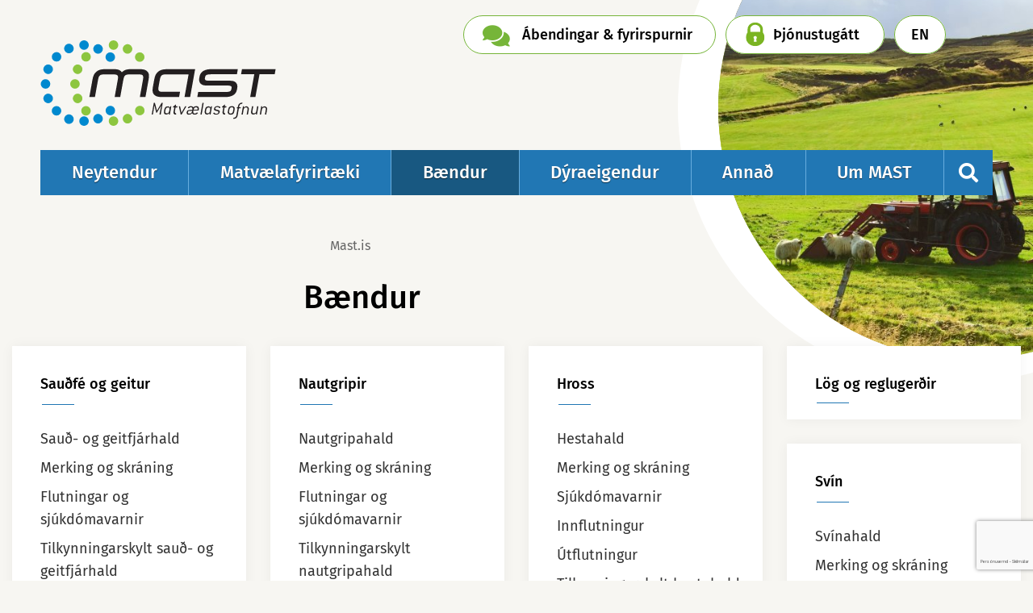

--- FILE ---
content_type: text/html; charset=UTF-8
request_url: https://www.mast.is/is/baendur/lyfja-og-sjukdomaskraning/listi-yfir-sjukdoma-og-meindyr
body_size: 17138
content:
<!DOCTYPE html>
<!--
		Stefna ehf. - Moya Vefumsjónarkerfi
		- - - - - - - - - - - - - - - - - -
		http://www.moya.is
		Moya - útgáfa 1.16.2		- - - - - - - - - - - - - - - - - -
-->
<html xmlns="http://www.w3.org/1999/xhtml" lang="is">
<head>
	<meta http-equiv="X-UA-Compatible" content="IE=edge">
	<meta name="viewport" content="width=device-width, initial-scale=1.0">
	<meta charset="UTF-8">
	<meta name="author" content="Matvælastofnun" >
	<meta name="generator" content="Moya 1.16.2" >
	<meta property="og:title" content="B&aelig;ndur">
	<meta property="og:image" content="https://www.mast.is/static/strevda/xs/1580394394-landbunadur2lss.jpg?v=1768983526">
	<meta property="og:url" content="https://www.mast.is/is/baendur/lyfja-og-sjukdomaskraning/listi-yfir-sjukdoma-og-meindyr">
	<meta property="og:site_name" content="Matv&aelig;lastofnun">
	<meta property="og:image:width" content="480">
	<meta property="og:image:height" content="363">
	<meta property="og:locale" content="is_IS">
	<meta property="og:type" content="article">

	<title>Bændur | Matvælastofnun</title>
	<link href="/static/themes/2019/theme.css?v=29855d0902" rel="stylesheet" media="all" type="text/css" />
	<link rel="apple-touch-icon" sizes="180x180" href="/static/themes/2019/favicon/apple-touch-icon.png?v=3259d7f202">
	<link rel="icon" type="image/png" sizes="32x32" href="/static/themes/2019/favicon/favicon-32x32.png?v=0f834bb08f">
	<link rel="icon" type="image/png" sizes="16x16" href="/static/themes/2019/favicon/favicon-16x16.png?v=7d4a25ac2a">
	<link rel="manifest" href="/static/themes/2019/favicon/site.webmanifest">
	<link rel="mask-icon" href="/static/themes/2019/favicon/safari-pinned-tab.svg?v=a37e3025a8" color="#008ecd">
	<link rel="shortcut icon" href="/static/themes/2019/favicon/favicon.ico?v=bdd0159961">
	<meta name="msapplication-TileColor" content="#ffffff">
	<meta name="msapplication-config" content="/static/themes/2019/favicon/browserconfig.xml">
	<meta name="theme-color" content="#008ecd">
	<link href="/is/feed" rel="alternate" type="application/rss+xml" title="RSS - Fréttir" >
	<link href="/favicon.ico" rel="icon" type="image/x-icon" >
	<link href="/favicon.ico" rel="shortcut icon" type="image/x-icon" >
	<style type="text/css" media="screen">
		<!--
		#banner .image {background-image:url('/static/strevda/xs/1580394394-landbunadur2lss.jpg');}#banner .image span {background-image:url('/static/strevda/lg/1580394394-landbunadur2lss.jpg');}
		-->
	</style>
</head>
<body class="navigation hideright hasBanner helpful" data-static-version="1768983526">
	
	<div id="page">
		<header>
			<a href="#contentContainer" id="skipToMain">Fara í efni</a>

						<div class="contentWrap">
				<div class="logo">
					<a href="/is">
												<img src="/static/themes/2019/images/logo.svg" alt="Matvælastofnun">
					</a>
				</div>
				<nav id="mainmenu" aria-label="Valmynd">
					<ul class="menu mmLevel1 " id="mmm-5"><li class="ele-neytendur si level1 children first ord-1"><a href="/is/neytendur"><span>Neytendur</span></a><ul class="menu mmLevel2 " id="mmm-478"><li class="ele-merkingar-matvaela si level2 children first goto ord-1"><a href="/is/neytendur/merkingar-matvaela"><span>Merkingar matv&aelig;la</span></a><ul class="menu mmLevel3 " id="mmm-479"><li class="ele-thessum-upplysingum-attu-rett-a si level3 first ord-1"><a href="/is/neytendur/merkingar-matvaela/thessum-upplysingum-attu-rett-a"><span>&THORN;essum uppl&yacute;singum &aacute;ttu r&eacute;tt &aacute; </span></a></li><li class="ele-aukefni si level3 ord-2"><a href="/is/neytendur/merkingar-matvaela/aukefni"><span>Aukefni, brag&eth;efni og ens&iacute;m</span></a></li><li class="ele-naeringar-og-heilsufullyrdingar si level3 ord-3"><a href="/is/neytendur/merkingar-matvaela/naeringar-og-heilsufullyrdingar"><span>N&aelig;ringar- og heilsufullyr&eth;ingar </span></a></li><li class="ele-fersk-matvaeli si level3 ord-4"><a href="/is/neytendur/merkingar-matvaela/fersk-matvaeli"><span>Fersk matv&aelig;li </span></a></li><li class="ele-skraargatid si level3 ord-5"><a href="/is/neytendur/merkingar-matvaela/skraargatid"><span>Skr&aacute;argati&eth;</span></a></li><li class="ele-lifraent si level3 last ord-6"><a href="/is/neytendur/merkingar-matvaela/lifraent"><span>L&iacute;fr&aelig;nt</span></a></li></ul></li><li class="ele-inn-og-utflutningur si level2 children goto ord-2"><a href="/is/neytendur/inn-og-utflutningur"><span>Inn- og &uacute;tflutningur</span></a><ul class="menu mmLevel3 " id="mmm-550"><li class="ele-hvada-matvaeli-ma-taka-med-ser-til-landsins si level3 first ord-1"><a href="/is/neytendur/inn-og-utflutningur/hvada-matvaeli-ma-taka-med-ser-til-landsins"><span>Innflutningur matv&aelig;la og f&aelig;&eth;ub&oacute;tarefna til einkaneyslu</span></a></li><li class="ele-utflutningur-matvaela si level3 ord-2"><a href="/is/neytendur/inn-og-utflutningur/utflutningur-matvaela"><span>&Uacute;tflutningur matv&aelig;la til einkaneyslu</span></a></li><li class="ele-netverslun-haettur si level3 ord-3"><a href="/is/neytendur/inn-og-utflutningur/netverslun-haettur"><span>Netverslun - hva&eth; ber a&eth; varast?</span></a></li><li class="ele-sending-stodvud si level3 last ord-4"><a href="/is/neytendur/inn-og-utflutningur/sending-stodvud"><span>P&oacute;stsending st&ouml;&eth;vu&eth;</span></a></li></ul></li><li class="ele-medhondlun-matvaela si level2 children goto ord-3"><a href="/is/neytendur/medhondlun-matvaela"><span>Me&eth;fer&eth; matv&aelig;la</span></a><ul class="menu mmLevel3 " id="mmm-497"><li class="ele-frysting-matvaela si level3 first ord-1"><a href="/is/neytendur/medhondlun-matvaela/frysting-matvaela"><span>Frysting matv&aelig;la</span></a></li><li class="ele-grillun-matvaela si level3 ord-2"><a href="/is/neytendur/medhondlun-matvaela/grillun-matvaela"><span>Grillun matv&aelig;la</span></a></li><li class="ele-hamborgarar si level3 ord-3"><a href="/is/neytendur/medhondlun-matvaela/hamborgarar"><span>Hamborgarar</span></a></li><li class="ele-graenmeti si level3 ord-4"><a href="/is/neytendur/medhondlun-matvaela/graenmeti"><span>Gr&aelig;nmeti</span></a></li><li class="ele-handthvottur-1 si level3 ord-5"><a href="/is/neytendur/medhondlun-matvaela/handthvottur-1"><span>Hand&thorn;vottur</span></a></li><li class="ele-heilraedi si level3 ord-6"><a href="/is/neytendur/medhondlun-matvaela/heilraedi"><span>Heilr&aelig;&eth;i</span></a></li><li class="ele-hrar-kjuklingur si level3 ord-7"><a href="/is/neytendur/medhondlun-matvaela/hrar-kjuklingur"><span>Hr&aacute;r kj&uacute;klingur</span></a></li><li class="ele-myglud-matvaeli si level3 ord-8"><a href="/is/neytendur/medhondlun-matvaela/myglud-matvaeli"><span>Myglu&eth; matv&aelig;li</span></a></li><li class="ele-sous-vide si level3 ord-9"><a href="/is/neytendur/medhondlun-matvaela/sous-vide"><span>Sous vide </span></a></li><li class="ele-vidbrennd-matvaeli si level3 ord-10"><a href="/is/neytendur/medhondlun-matvaela/vidbrennd-matvaeli"><span>Vi&eth;brennd matv&aelig;li</span></a></li><li class="ele-orbylgjuofnar si level3 ord-11"><a href="/is/neytendur/medhondlun-matvaela/orbylgjuofnar"><span>&Ouml;rbylgjuofnar</span></a></li><li class="ele-kaeling-matvaela-eftir-eldun si level3 last ord-12"><a href="/is/neytendur/medhondlun-matvaela/kaeling-matvaela-eftir-eldun"><span>K&aelig;ling matv&aelig;la eftir eldun</span></a></li></ul></li><li class="ele-efni-i-matvaelum si level2 children goto ord-4"><a href="/is/neytendur/efni-i-matvaelum"><span>Efni &iacute; matv&aelig;lum</span></a><ul class="menu mmLevel3 " id="mmm-510"><li class="ele-aukefni-bragdefni-ensim si level3 first ord-1"><a href="/is/neytendur/efni-i-matvaelum/aukefni-bragdefni-ensim"><span>Aukefni, brag&eth;efni og ens&iacute;m</span></a></li><li class="ele-adskotaefni si level3 ord-2"><a href="/is/neytendur/efni-i-matvaelum/adskotaefni"><span>A&eth;skotaefni</span></a></li><li class="ele-iblondun si level3 ord-3"><a href="/is/neytendur/efni-i-matvaelum/iblondun"><span>&Iacute;bl&ouml;ndun</span></a></li><li class="ele-transfitusyrur si level3 ord-4"><a href="/is/neytendur/efni-i-matvaelum/transfitusyrur"><span>Transfitus&yacute;rur</span></a></li><li class="ele-efnainnihald-matvaela-sigrun si level3 last ord-5"><a href="/is/neytendur/efni-i-matvaelum/efnainnihald-matvaela-sigrun"><span>&Yacute;mislegt gagnlegt</span></a></li></ul></li><li class="ele-matareitrun si level2 children goto ord-5"><a href="/is/neytendur/matareitrun"><span>Matars&yacute;kingar</span></a><ul class="menu mmLevel3 " id="mmm-516"><li class="ele-vidbrogd-vid-matarsjukdomum si level3 first ord-1"><a href="/is/neytendur/matareitrun/vidbrogd-vid-matarsjukdomum"><span>Matarbornir sj&uacute;kd&oacute;mar</span></a></li><li class="ele-salmonella si level3 ord-2"><a href="/is/neytendur/matareitrun/salmonella"><span>Salmonella</span></a></li><li class="ele-kampylobakter si level3 ord-3"><a href="/is/neytendur/matareitrun/kampylobakter"><span>Kamp&yacute;l&oacute;bakter</span></a></li><li class="ele-listeria si level3 ord-4"><a href="/is/neytendur/matareitrun/listeria"><span>Lister&iacute;a</span></a></li><li class="ele-e-coli si level3 ord-5"><a href="/is/neytendur/matareitrun/e-coli"><span>E. coli - STEC</span></a></li><li class="ele-thorungaeitur-i-skelfiski si level3 ord-6"><a href="/is/neytendur/matareitrun/thorungaeitur-i-skelfiski"><span>&THORN;&ouml;rungaeitur &iacute; skelfiski</span></a></li><li class="ele-bacillus-cereus si level3 ord-7"><a href="/is/neytendur/matareitrun/bacillus-cereus"><span>Bacillus cereus</span></a></li><li class="ele-clostridium si level3 ord-8"><a href="/is/neytendur/matareitrun/clostridium"><span>Clostridium</span></a></li><li class="ele-staphylococcus-aureus si level3 ord-9"><a href="/is/neytendur/matareitrun/staphylococcus-aureus"><span>Staphylococcus aureus</span></a></li><li class="ele-toxoplasma-gondii si level3 ord-10"><a href="/is/neytendur/matareitrun/toxoplasma-gondii"><span>Toxoplasma gondii</span></a></li><li class="ele-thegar-sjoda-tharf-neysluvatn-1 si level3 last ord-11"><a href="/is/neytendur/matareitrun/thegar-sjoda-tharf-neysluvatn-1"><span>&THORN;egar sj&oacute;&eth;a &thorn;arf neysluvatn</span></a></li></ul></li><li class="ele-faedubotarefni-og-orkudrykkir si level2 children goto ord-6"><a href="/is/neytendur/faedubotarefni-og-orkudrykkir"><span>F&aelig;&eth;ub&oacute;tarefni og orkudrykkir</span></a><ul class="menu mmLevel3 " id="mmm-527"><li class="ele-faedarbotaefni si level3 first ord-1"><a href="/is/neytendur/faedubotarefni-og-orkudrykkir/faedarbotaefni"><span>F&aelig;&eth;ub&oacute;tarefni</span></a></li><li class="ele-orkudrykkir si level3 ord-2"><a href="/is/neytendur/faedubotarefni-og-orkudrykkir/orkudrykkir"><span>Orkudrykkir</span></a></li><li class="ele-haettuleg-efni si level3 ord-3"><a href="/is/neytendur/faedubotarefni-og-orkudrykkir/haettuleg-efni"><span>H&aelig;ttuleg efni &iacute; f&aelig;&eth;ub&oacute;tarefnum</span></a></li><li class="ele-ahrif-koffins si level3 last ord-4"><a href="/is/neytendur/faedubotarefni-og-orkudrykkir/ahrif-koffins"><span>&Aacute;hrif koff&iacute;ns</span></a></li></ul></li><li class="ele-mataraedi si level2 children goto ord-7"><a href="/is/neytendur/mataraedi"><span>Matar&aelig;&eth;i</span></a><ul class="menu mmLevel3 " id="mmm-531"><li class="ele-barnamatur si level3 first ord-1"><a href="/is/neytendur/mataraedi/barnamatur"><span>Barnamatur</span></a></li><li class="ele-mataraedi-islendinga si level3 ord-2"><a href="/is/neytendur/mataraedi/mataraedi-islendinga"><span>Hva&eth; bor&eth;a &iacute;slendingar? Landskannanir</span></a></li><li class="ele-lifraent si level3 ord-3"><a href="/is/neytendur/mataraedi/lifraent"><span>L&iacute;fr&aelig;nt vottu&eth; matv&aelig;li</span></a></li><li class="ele-um-jodneyslu-landsmanna si level3 ord-4"><a href="/is/neytendur/mataraedi/um-jodneyslu-landsmanna"><span>Um jo&eth;neyslu landsmanna</span></a></li><li class="ele-skraargatid si level3 ord-5"><a href="/is/neytendur/mataraedi/skraargatid"><span>Skr&aacute;argati&eth;</span></a></li><li class="ele-nyfaedi si level3 ord-6"><a href="/is/neytendur/mataraedi/nyfaedi"><span>N&yacute;f&aelig;&eth;i</span></a></li><li class="ele-erfdabreytt-matvaeli si level3 last ord-7"><a href="/is/neytendur/mataraedi/erfdabreytt-matvaeli"><span>Erf&eth;abreytt matv&aelig;li</span></a></li></ul></li><li class="ele-umbudir-efni-sem-snerta-matvaeli si level2 ord-8"><a href="/is/neytendur/umbudir-efni-sem-snerta-matvaeli"><span>Umb&uacute;&eth;ir - snertiefni</span></a></li><li class="ele-log-og-reglugerdir si level2 ord-9"><a href="/is/neytendur/log-og-reglugerdir"><span>L&ouml;g og regluger&eth;ir</span></a></li><li class="ele-matarsoun si level2 children last goto ord-10"><a href="/is/neytendur/matarsoun"><span>Matars&oacute;un</span></a><ul class="menu mmLevel3 " id="mmm-1107"><li class="ele-minnkum-matarsoun si level3 first last ord-1"><a href="/is/neytendur/matarsoun/minnkum-matarsoun"><span>Minnkum matars&oacute;un</span></a></li></ul></li></ul></li><li class="ele-matvaelafyrirtaeki si level1 children ord-2"><a href="/is/matvaelafyrirtaeki"><span>Matv&aelig;lafyrirt&aelig;ki</span></a><ul class="menu mmLevel2 " id="mmm-358"><li class="ele-stofnun-matvaelafyrirtaekis-og-leyfi si level2 children first goto ord-1"><a href="/is/matvaelafyrirtaeki/stofnun-matvaelafyrirtaekis-og-leyfi"><span>Leyfi e&eth;a skr&aacute;ning</span></a><ul class="menu mmLevel3 " id="mmm-359"><li class="ele-stofnun-matvaelafyrtaekis si level3 first ord-1"><a href="/is/matvaelafyrirtaeki/stofnun-matvaelafyrirtaekis-og-leyfi/stofnun-matvaelafyrtaekis"><span>Stofnun matv&aelig;lafyrt&aelig;kis</span></a></li><li class="ele-breytingar-a-matvaelafyrirtaeki si level3 ord-2"><a href="/is/matvaelafyrirtaeki/stofnun-matvaelafyrirtaekis-og-leyfi/breytingar-a-matvaelafyrirtaeki"><span>Breytingar &aacute; matv&aelig;lafyrirt&aelig;ki</span></a></li><li class="ele-listi-yfir-adila-undir-eftirliti-mast si level3 ord-3"><a href="https://skyrslur.mast.is/"><span>Listi yfir a&eth;ila undir eftirliti MAST</span></a></li><li class="ele-framleidsla-undir-smaraedismorkum si level3 ord-4"><a href="/is/matvaelafyrirtaeki/stofnun-matvaelafyrirtaekis-og-leyfi/framleidsla-undir-smaraedismorkum"><span>Framlei&eth;sla undir sm&aacute;r&aelig;&eth;ism&ouml;rkum</span></a></li><li class="ele-beint-fra-byli si level3 ord-5"><a href="/is/matvaelafyrirtaeki/stofnun-matvaelafyrirtaekis-og-leyfi/beint-fra-byli"><span>Beint fr&aacute; b&yacute;li</span></a></li><li class="ele-aukaafurdir-dyra si level3 ord-6"><a href="https://www.mast.is/is/annad/aukaafurdir-dyra/aukaafurdir-dyra"><span>Aukaafur&eth;ir d&yacute;ra</span></a></li><li class="ele-raektun-matjurta si level3 ord-7"><a href="/is/matvaelafyrirtaeki/stofnun-matvaelafyrirtaekis-og-leyfi/raektun-matjurta"><span>R&aelig;ktun matjurta</span></a></li><li class="ele-lifraen-framleidsla si level3 ord-8"><a href="/is/matvaelafyrirtaeki/stofnun-matvaelafyrirtaekis-og-leyfi/lifraen-framleidsla"><span>L&iacute;fr&aelig;n framlei&eth;sla</span></a></li><li class="ele-fiskeldi si level3 ord-9"><a href="/is/matvaelafyrirtaeki/stofnun-matvaelafyrirtaekis-og-leyfi/fiskeldi"><span>Fiskeldi</span></a></li><li class="ele-skeldyraeldi-og-veidar si level3 ord-10"><a href="/is/matvaelafyrirtaeki/stofnun-matvaelafyrirtaekis-og-leyfi/skeldyraeldi-og-veidar"><span>R&aelig;ktunarleyfi fyrir skel</span></a></li><li class="ele-sofnun-eda-raektun-a-thangithara si level3 ord-11"><a href="/is/matvaelafyrirtaeki/stofnun-matvaelafyrirtaekis-og-leyfi/sofnun-eda-raektun-a-thangithara"><span>S&ouml;fnun e&eth;a r&aelig;ktun &aacute; &thorn;angi/&thorn;ara</span></a></li><li class="ele-faedubotarefni si level3 ord-12"><a href="/is/matvaelafyrirtaeki/stofnun-matvaelafyrirtaekis-og-leyfi/faedubotarefni"><span>Koff&iacute;nr&iacute;kir orkudrykkir</span></a></li><li class="ele-dreifing-og-vinnsla-a-eggjum si level3 last ord-13"><a href="/is/matvaelafyrirtaeki/stofnun-matvaelafyrirtaekis-og-leyfi/dreifing-og-vinnsla-a-eggjum"><span>Dreifing og vinnsla &aacute; eggjum</span></a></li></ul></li><li class="ele-innra-eftirlit-fyrirtaekja si level2 children goto ord-2"><a href="/is/matvaelafyrirtaeki/innra-eftirlit-fyrirtaekja"><span>G&oacute;&eth;ir starfsh&aelig;ttir</span></a><ul class="menu mmLevel3 " id="mmm-391"><li class="ele-almennt si level3 first ord-1"><a href="/is/matvaelafyrirtaeki/innra-eftirlit-fyrirtaekja/almennt"><span>Innra eftirlit</span></a></li><li class="ele-rekjanleiki si level3 ord-2"><a href="/is/matvaelafyrirtaeki/innra-eftirlit-fyrirtaekja/rekjanleiki"><span>Rekjanleiki</span></a></li><li class="ele-synatokur si level3 ord-3"><a href="/is/matvaelafyrirtaeki/innra-eftirlit-fyrirtaekja/synatokur"><span>S&yacute;nat&ouml;kur</span></a></li><li class="ele-innkollun si level3 ord-4"><a href="/is/matvaelafyrirtaeki/innra-eftirlit-fyrirtaekja/innkollun"><span>Innk&ouml;llun</span></a></li><li class="ele-ymsar-leidbeiningar si level3 last ord-5"><a href="/is/matvaelafyrirtaeki/innra-eftirlit-fyrirtaekja/ymsar-leidbeiningar"><span>&Yacute;msar lei&eth;beiningar</span></a></li></ul></li><li class="ele-inn-og-utflutningur si level2 children goto ord-3"><a href="/is/matvaelafyrirtaeki/inn-og-utflutningur"><span>Innflutningur</span></a><ul class="menu mmLevel3 " id="mmm-378"><li class="ele-hs6-i-farmskra-fra-112025 si level3 first ord-1"><a href="/is/matvaelafyrirtaeki/inn-og-utflutningur/hs6-i-farmskra-fra-112025"><span>HS6 &iacute; farmskr&aacute; fr&aacute; 1.1.2025</span></a></li><li class="ele-innflutningur-innan-ees si level3 ord-2"><a href="/is/matvaelafyrirtaeki/inn-og-utflutningur/innflutningur-innan-ees"><span>D&yacute;raafur&eth;ir fr&aacute; EES r&iacute;kjum</span></a></li><li class="ele-innflutningur-utan-ees si level3 ord-3"><a href="/is/matvaelafyrirtaeki/inn-og-utflutningur/innflutningur-utan-ees"><span>D&yacute;raafur&eth;ir fr&aacute; 3. r&iacute;kjum</span></a></li><li class="ele-dyraafurdir-fra-ees-londum-med-uppruna-i-3-rikjum si level3 ord-4"><a href="/is/matvaelafyrirtaeki/inn-og-utflutningur/dyraafurdir-fra-ees-londum-med-uppruna-i-3-rikjum"><span>D&yacute;raafur&eth;ir fr&aacute; EES sem eiga uppruna &iacute; 3. r&iacute;kjum</span></a></li><li class="ele-matvaeli-onnur-en-dyraafurdir-fra-thridju-rikjum si level3 ord-5"><a href="/is/matvaelafyrirtaeki/inn-og-utflutningur/matvaeli-onnur-en-dyraafurdir-fra-thridju-rikjum"><span>Matv&aelig;li &ouml;nnur en d&yacute;raafur&eth;ir</span></a></li><li class="ele-lifraent-vottadar-afurdir-fra-londum-ees si level3 ord-6"><a href="/is/matvaelafyrirtaeki/inn-og-utflutningur/lifraent-vottadar-afurdir-fra-londum-ees"><span>L&iacute;fr&aelig;nt votta&eth;ar afur&eth;ir fr&aacute; 3. r&iacute;kjum</span></a></li><li class="ele-innflutningur-faedubotarefnaorkudrykkja si level3 ord-7"><a href="/is/matvaelafyrirtaeki/inn-og-utflutningur/innflutningur-faedubotarefnaorkudrykkja"><span>F&aelig;&eth;ub&oacute;tarefni</span></a></li><li class="ele-orkudrykkir si level3 ord-8"><a href="/is/matvaelafyrirtaeki/inn-og-utflutningur/orkudrykkir"><span>Orkudrykkir</span></a></li><li class="ele-brexit-ahrif-a-inn-og-utflutning-matvaela si level3 last ord-9"><a href="/is/matvaelafyrirtaeki/inn-og-utflutningur/brexit-ahrif-a-inn-og-utflutning-matvaela"><span>Brexit - innflutningur fr&aacute; Bretlandi</span></a></li></ul></li><li class="ele-utflutningur si level2 children goto ord-4"><a href="/is/matvaelafyrirtaeki/utflutningur"><span>&Uacute;tflutningur</span></a><ul class="menu mmLevel3 " id="mmm-1025"><li class="ele-serleyfismarkadir si level3 first ord-1"><a href="/is/matvaelafyrirtaeki/utflutningur/serleyfismarkadir"><span>S&eacute;rleyfismarka&eth;ir</span></a></li><li class="ele-bufjarafurdir-til-3-rikja si level3 ord-2"><a href="/is/matvaelafyrirtaeki/utflutningur/bufjarafurdir-til-3-rikja"><span>B&uacute;fj&aacute;rafur&eth;ir til 3. r&iacute;kja</span></a></li><li class="ele-uflutningur-sjavarafurda-til-3-rikja si level3 last ord-3"><a href="/is/matvaelafyrirtaeki/utflutningur/uflutningur-sjavarafurda-til-3-rikja"><span>Sj&aacute;varafur&eth;ir til 3. r&iacute;kja</span></a></li></ul></li><li class="ele-log-og-reglur si level2 ord-5"><a href="/is/matvaelafyrirtaeki/log-og-reglur"><span>L&ouml;g og regluger&eth;ir</span></a></li><li class="ele-framkvaemd-eftirlits-og-gjold-7 si level2 children goto ord-6"><a href="/is/matvaelafyrirtaeki/framkvaemd-eftirlits-og-gjold-7"><span>Opinbert eftirlit</span></a><ul class="menu mmLevel3 " id="mmm-384"><li class="ele-hlutverk-og-heimildir si level3 first ord-1"><a href="/is/matvaelafyrirtaeki/framkvaemd-eftirlits-og-gjold-7/hlutverk-og-heimildir"><span>Hlutverk og heimildir</span></a></li><li class="ele-ahaettu-og-frammistoduflokkun si level3 ord-2"><a href="/is/matvaelafyrirtaeki/framkvaemd-eftirlits-og-gjold-7/ahaettu-og-frammistoduflokkun"><span>Eftirlit byggt &aacute; &aacute;h&aelig;ttu og frammist&ouml;&eth;u</span></a></li><li class="ele-gjaldskra-eda-eftirlitsgjold si level3 ord-3"><a href="/is/matvaelafyrirtaeki/framkvaemd-eftirlits-og-gjold-7/gjaldskra-eda-eftirlitsgjold"><span>Gjaldskr&aacute;</span></a></li><li class="ele-skodunarhandbaekur si level3 ord-4"><a href="/is/matvaelafyrirtaeki/framkvaemd-eftirlits-og-gjold-7/skodunarhandbaekur"><span>Eftirlitshandb&aelig;kur</span></a></li><li class="ele-hver-fer-med-eftirlitid si level3 ord-5"><a href="/is/matvaelafyrirtaeki/framkvaemd-eftirlits-og-gjold-7/hver-fer-med-eftirlitid"><span>Hver fer me&eth; eftirliti&eth;?</span></a></li><li class="ele-listi-yfir-starfsstodvar-undir-opinberu-eftirliti si level3 ord-6"><a href="https://skyrslur.mast.is/"><span>Listi yfir starfsst&ouml;&eth;var / Sam&thorn;ykkisn&uacute;mer</span></a></li><li class="ele-opinberar-synatokur si level3 ord-7"><a href="/is/matvaelafyrirtaeki/framkvaemd-eftirlits-og-gjold-7/opinberar-synatokur"><span>Opinberar s&yacute;nat&ouml;kur</span></a></li><li class="ele-eftirlit-med-skelfiski si level3 ord-8"><a href="/is/matvaelafyrirtaeki/framkvaemd-eftirlits-og-gjold-7/eftirlit-med-skelfiski"><span>Eftirlit me&eth; skelfiski</span></a></li><li class="ele-rannsoknastofur si level3 ord-9"><a href="/is/matvaelafyrirtaeki/framkvaemd-eftirlits-og-gjold-7/rannsoknastofur"><span>Ranns&oacute;knastofur</span></a></li><li class="ele-opinbert-eftirlit-med-fiskeldi si level3 last ord-10"><a href="/is/matvaelafyrirtaeki/framkvaemd-eftirlits-og-gjold-7/opinbert-eftirlit-med-fiskeldi"><span>Opinbert eftirlit me&eth; fiskeldi</span></a></li></ul></li><li class="ele-merkingar si level2 children goto ord-7"><a href="/is/matvaelafyrirtaeki/merkingar"><span>Merkingar</span></a><ul class="menu mmLevel3 " id="mmm-394"><li class="ele-almennar-merkingar si level3 first ord-1"><a href="/is/matvaelafyrirtaeki/merkingar/almennar-merkingar"><span>Almennar merkingar</span></a></li><li class="ele-oforpokkud-matvaeli si level3 ord-2"><a href="/is/matvaelafyrirtaeki/merkingar/oforpokkud-matvaeli"><span>&Oacute;forp&ouml;kku&eth; matv&aelig;li</span></a></li><li class="ele-audkennismerki-samthykkisnumer si level3 ord-3"><a href="/is/matvaelafyrirtaeki/merkingar/audkennismerki-samthykkisnumer"><span>Au&eth;kennismerki og sam&thorn;ykkisn&uacute;mer</span></a></li><li class="ele-ofnaemis-og-otholsvaldar si level3 ord-4"><a href="/is/matvaelafyrirtaeki/merkingar/ofnaemis-og-otholsvaldar"><span>Ofn&aelig;mis- og &oacute;&thorn;olsvaldar</span></a></li><li class="ele-magnmerkingar si level3 ord-5"><a href="/is/matvaelafyrirtaeki/merkingar/magnmerkingar"><span>Magnmerkingar</span></a></li><li class="ele-geymsluthol si level3 ord-6"><a href="/is/matvaelafyrirtaeki/merkingar/geymsluthol"><span>Geymslu&thorn;ol</span></a></li><li class="ele-upprunamerkingar si level3 ord-7"><a href="/is/matvaelafyrirtaeki/merkingar/upprunamerkingar"><span>Upprunamerkingar</span></a></li><li class="ele-naeringargildi si level3 ord-8"><a href="/is/matvaelafyrirtaeki/merkingar/naeringargildi"><span>N&aelig;ringargildi</span></a></li><li class="ele-aukefni si level3 ord-9"><a href="/is/matvaelafyrirtaeki/merkingar/aukefni"><span>Aukefni</span></a></li><li class="ele-ensim si level3 ord-10"><a href="/is/matvaelafyrirtaeki/merkingar/ensim"><span>Ens&iacute;m</span></a></li><li class="ele-bragdefni si level3 ord-11"><a href="/is/matvaelafyrirtaeki/merkingar/bragdefni"><span>Brag&eth;efni</span></a></li><li class="ele-erfdabreytt-matvaeli-og-fodur si level3 ord-12"><a href="/is/matvaelafyrirtaeki/merkingar/erfdabreytt-matvaeli-og-fodur"><span>Erf&eth;abreytt matv&aelig;li og f&oacute;&eth;ur</span></a></li><li class="ele-lifraent-vottud-matvaeli-og-fodur si level3 ord-13"><a href="/is/matvaelafyrirtaeki/merkingar/lifraent-vottud-matvaeli-og-fodur"><span>L&iacute;fr&aelig;nt vottu&eth; matv&aelig;li og f&oacute;&eth;ur</span></a></li><li class="ele-fullyrdingar si level3 ord-14"><a href="/is/matvaelafyrirtaeki/merkingar/fullyrdingar"><span>Fullyr&eth;ingar</span></a></li><li class="ele-skraargatid si level3 ord-15"><a href="/is/matvaelafyrirtaeki/merkingar/skraargatid"><span>Skr&aacute;argati&eth;</span></a></li><li class="ele-gluten si level3 ord-16"><a href="/is/matvaelafyrirtaeki/merkingar/gluten"><span>Gl&uacute;ten</span></a></li><li class="ele-faedubotarefni si level3 ord-17"><a href="/is/matvaelafyrirtaeki/merkingar/faedubotarefni"><span>F&aelig;&eth;ub&oacute;tarefni</span></a></li><li class="ele-koffin si level3 ord-18"><a href="/is/matvaelafyrirtaeki/merkingar/koffin"><span>Koff&iacute;n</span></a></li><li class="ele-barnafaedi si level3 ord-19"><a href="/is/matvaelafyrirtaeki/merkingar/barnafaedi"><span>Barnamatur</span></a></li><li class="ele-endurmerking-matvaela si level3 ord-20"><a href="/is/matvaelafyrirtaeki/merkingar/endurmerking-matvaela"><span>Endurmerking matv&aelig;la</span></a></li><li class="ele-fiskur-til-esb si level3 ord-21"><a href="/is/matvaelafyrirtaeki/merkingar/fiskur-til-esb"><span>Fiskur til ESB</span></a></li><li class="ele-fersk-matvaeli si level3 ord-22"><a href="/is/matvaelafyrirtaeki/merkingar/fersk-matvaeli"><span>Fersk matv&aelig;li</span></a></li><li class="ele-aukaafurdir-dyra-merkingar si level3 last ord-23"><a href="https://www.mast.is/is/annad/aukaafurdir-dyra/aukaafurdir-dyra#merkingar"><span>Aukaafur&eth;ir d&yacute;ra - merkingar</span></a></li></ul></li><li class="ele-efni-i-matvaelum si level2 children goto ord-8"><a href="/is/matvaelafyrirtaeki/efni-i-matvaelum"><span>Efni &iacute; matv&aelig;lum</span></a><ul class="menu mmLevel3 " id="mmm-416"><li class="ele-aukefni si level3 first ord-1"><a href="/is/matvaelafyrirtaeki/efni-i-matvaelum/aukefni"><span>Aukefni</span></a></li><li class="ele-ensim si level3 ord-2"><a href="/is/matvaelafyrirtaeki/efni-i-matvaelum/ensim"><span>Ens&iacute;m</span></a></li><li class="ele-adskotaefni si level3 ord-3"><a href="/is/matvaelafyrirtaeki/efni-i-matvaelum/adskotaefni"><span>A&eth;skotaefni</span></a></li><li class="ele-iblondun si level3 ord-4"><a href="/is/matvaelafyrirtaeki/efni-i-matvaelum/iblondun"><span>&Iacute;bl&ouml;ndun</span></a></li><li class="ele-bragdefni si level3 ord-5"><a href="/is/matvaelafyrirtaeki/efni-i-matvaelum/bragdefni"><span>Brag&eth;efni</span></a></li><li class="ele-transfitusyrur si level3 last ord-6"><a href="/is/matvaelafyrirtaeki/efni-i-matvaelum/transfitusyrur"><span>Transfitus&yacute;rur</span></a></li></ul></li><li class="ele-umbudir-snertiefni si level2 children goto ord-9"><a href="/is/matvaelafyrirtaeki/umbudir-snertiefni"><span>Umb&uacute;&eth;ir -snertiefni</span></a><ul class="menu mmLevel3 " id="mmm-421"><li class="ele-almennar-reglur si level3 first ord-1"><a href="/is/matvaelafyrirtaeki/umbudir-snertiefni/almennar-reglur"><span>Almennar reglur</span></a></li><li class="ele-rett-notkun-umbuda si level3 ord-2"><a href="/is/matvaelafyrirtaeki/umbudir-snertiefni/rett-notkun-umbuda"><span>R&eacute;tt notkun umb&uacute;&eth;a</span></a></li><li class="ele-sala-matvaela-an-umbuda si level3 ord-3"><a href="/is/matvaelafyrirtaeki/umbudir-snertiefni/sala-matvaela-an-umbuda"><span>Sala matv&aelig;la &aacute;n umb&uacute;&eth;a</span></a></li><li class="ele-plast si level3 ord-4"><a href="/is/matvaelafyrirtaeki/umbudir-snertiefni/plast"><span>Plast</span></a></li><li class="ele-efni-og-hlutir-ur-ali si level3 ord-5"><a href="/is/matvaelafyrirtaeki/umbudir-snertiefni/efni-og-hlutir-ur-ali"><span>Efni og hlutir &uacute;r &aacute;li</span></a></li><li class="ele-hudunarefni-i-dosum si level3 ord-6"><a href="/is/matvaelafyrirtaeki/umbudir-snertiefni/hudunarefni-i-dosum"><span>H&uacute;&eth;unarefni &iacute; d&oacute;sum</span></a></li><li class="ele-bisfenol-a si level3 ord-7"><a href="/is/matvaelafyrirtaeki/umbudir-snertiefni/bisfenol-a"><span>Bisfenol A</span></a></li><li class="ele-leirhlutir si level3 ord-8"><a href="/is/matvaelafyrirtaeki/umbudir-snertiefni/leirhlutir"><span>Leirhlutir</span></a></li><li class="ele-malmar-og-malmblondur si level3 ord-9"><a href="/is/matvaelafyrirtaeki/umbudir-snertiefni/malmar-og-malmblondur"><span>M&aacute;lmar og m&aacute;lmbl&ouml;ndur</span></a></li><li class="ele-merkingar-umbuda si level3 ord-10"><a href="/is/matvaelafyrirtaeki/umbudir-snertiefni/merkingar-umbuda"><span>Merkingar umb&uacute;&eth;a</span></a></li><li class="ele-sellulosafilmur si level3 ord-11"><a href="/is/matvaelafyrirtaeki/umbudir-snertiefni/sellulosafilmur"><span>Sellul&oacute;safilmur</span></a></li><li class="ele-umbudir-og-umhverfi si level3 ord-12"><a href="/is/matvaelafyrirtaeki/umbudir-snertiefni/umbudir-og-umhverfi"><span>Umb&uacute;&eth;ir og umhverfi</span></a></li><li class="ele-vinylklorid si level3 ord-13"><a href="/is/matvaelafyrirtaeki/umbudir-snertiefni/vinylklorid"><span>Vin&yacute;lkl&oacute;ri&eth;</span></a></li><li class="ele-virkarserhaefdar-umbudir si level3 ord-14"><a href="/is/matvaelafyrirtaeki/umbudir-snertiefni/virkarserhaefdar-umbudir"><span>Virkar/s&eacute;rh&aelig;f&eth;ar umb&uacute;&eth;ir</span></a></li><li class="ele-ymsar-upplysingar si level3 last ord-15"><a href="/is/matvaelafyrirtaeki/umbudir-snertiefni/ymsar-upplysingar"><span>&Yacute;msar uppl&yacute;singar</span></a></li></ul></li><li class="ele-medhondlunhreinlaeti si level2 children goto ord-10"><a href="/is/matvaelafyrirtaeki/medhondlunhreinlaeti"><span>Me&eth;fer&eth; matv&aelig;la</span></a><ul class="menu mmLevel3 " id="mmm-436"><li class="ele-geislun-matvaela si level3 first ord-1"><a href="/is/matvaelafyrirtaeki/medhondlunhreinlaeti/geislun-matvaela"><span>Geislun matv&aelig;la</span></a></li><li class="ele-frysting-matvaela si level3 ord-2"><a href="/is/matvaelafyrirtaeki/medhondlunhreinlaeti/frysting-matvaela"><span>Frysting matv&aelig;la</span></a></li><li class="ele-grillun-matvaela si level3 ord-3"><a href="/is/matvaelafyrirtaeki/medhondlunhreinlaeti/grillun-matvaela"><span>Grillun matv&aelig;la</span></a></li><li class="ele-hamborgarar si level3 ord-4"><a href="/is/matvaelafyrirtaeki/medhondlunhreinlaeti/hamborgarar"><span>Hamborgarar</span></a></li><li class="ele-graenmeti si level3 ord-5"><a href="/is/matvaelafyrirtaeki/medhondlunhreinlaeti/graenmeti"><span>Gr&aelig;nmeti</span></a></li><li class="ele-handthvottur si level3 ord-6"><a href="/is/matvaelafyrirtaeki/medhondlunhreinlaeti/handthvottur"><span>Hand&thorn;vottur</span></a></li><li class="ele-heilraedi si level3 ord-7"><a href="/is/matvaelafyrirtaeki/medhondlunhreinlaeti/heilraedi"><span>Heilr&aelig;&eth;i</span></a></li><li class="ele-hladbord si level3 ord-8"><a href="/is/matvaelafyrirtaeki/medhondlunhreinlaeti/hladbord"><span>Hla&eth;bor&eth;</span></a></li><li class="ele-kaeling-matvaela-eftir-eldun si level3 ord-9"><a href="/is/matvaelafyrirtaeki/medhondlunhreinlaeti/kaeling-matvaela-eftir-eldun"><span>K&aelig;ling matv&aelig;la eftir eldun</span></a></li><li class="ele-myglud-matvaeli si level3 ord-10"><a href="/is/matvaelafyrirtaeki/medhondlunhreinlaeti/myglud-matvaeli"><span>Myglu&eth; matv&aelig;li</span></a></li><li class="ele-vidbrennd-matvaeli si level3 ord-11"><a href="/is/matvaelafyrirtaeki/medhondlunhreinlaeti/vidbrennd-matvaeli"><span>Vi&eth;brennd matv&aelig;li</span></a></li><li class="ele-egg si level3 ord-12"><a href="/is/matvaelafyrirtaeki/medhondlunhreinlaeti/egg"><span>Egg</span></a></li><li class="ele-medferd-hrogna si level3 last ord-13"><a href="/is/matvaelafyrirtaeki/medhondlunhreinlaeti/medferd-hrogna"><span>Me&eth;fer&eth; hrogna</span></a></li></ul></li><li class="ele-faedubotarefni si level2 children ord-11"><a href="/is/matvaelafyrirtaeki/faedubotarefni"><span>F&aelig;&eth;ub&oacute;tarefni</span></a><ul class="menu mmLevel3 " id="mmm-468"><li class="ele-skilgreining si level3 first ord-1"><a href="/is/matvaelafyrirtaeki/faedubotarefni/skilgreining"><span>Skilgreining</span></a></li><li class="ele-gildandi-reglugerd-og-gildissvid si level3 ord-2"><a href="/is/matvaelafyrirtaeki/faedubotarefni/gildandi-reglugerd-og-gildissvid"><span>Reglur um f&aelig;&eth;ub&oacute;tarefni</span></a></li><li class="ele-vitamin-og-steinefni-i-faedubotarefnum si level3 ord-3"><a href="/is/matvaelafyrirtaeki/faedubotarefni/vitamin-og-steinefni-i-faedubotarefnum"><span>V&iacute;tam&iacute;n og steinefni &iacute; f&aelig;&eth;ub&oacute;tarefnum</span></a></li><li class="ele-onnur-efni-i-faedubotarefnum si level3 ord-4"><a href="/is/matvaelafyrirtaeki/faedubotarefni/onnur-efni-i-faedubotarefnum"><span>&Ouml;nnur efni &iacute; f&aelig;&eth;ub&oacute;tarefnum</span></a></li><li class="ele-ymis-akvaedi-um-faedubotarefni si level3 last ord-5"><a href="/is/matvaelafyrirtaeki/faedubotarefni/ymis-akvaedi-um-faedubotarefni"><span>&Yacute;mis &aacute;kv&aelig;&eth;i um f&aelig;&eth;ub&oacute;tarefni</span></a></li></ul></li><li class="ele-neysluvatn si level2 ord-12"><a href="/is/matvaelafyrirtaeki/neysluvatn"><span>Neysluvatn</span></a></li><li class="ele-slaturhus si level2 children goto ord-13"><a href="/is/matvaelafyrirtaeki/slaturhus"><span>Sl&aacute;turh&uacute;s</span></a><ul class="menu mmLevel3 " id="mmm-371"><li class="ele-flutningur-slaturdyra si level3 first ord-1"><a href="/is/matvaelafyrirtaeki/slaturhus/flutningur-slaturdyra"><span>Flutningur sl&aacute;turd&yacute;ra</span></a></li><li class="ele-hreinleiki-slaturdyra si level3 ord-2"><a href="/is/matvaelafyrirtaeki/slaturhus/hreinleiki-slaturdyra"><span>Velfer&eth;ar&thorn;&aelig;ttir og merkingar sl&aacute;turd&yacute;ra</span></a></li><li class="ele-koligerlar-i-saudfjarafurdum si level3 last ord-3"><a href="/is/matvaelafyrirtaeki/slaturhus/koligerlar-i-saudfjarafurdum"><span>K&oacute;l&iacute;gerlar &iacute; sau&eth;fj&aacute;rafur&eth;um</span></a></li></ul></li><li class="ele-sertaek-framleidsla-eda-vara si level2 children goto ord-14"><a href="/is/matvaelafyrirtaeki/sertaek-framleidsla-eda-vara"><span>S&eacute;rt&aelig;k framlei&eth;sla e&eth;a vara</span></a><ul class="menu mmLevel3 " id="mmm-470"><li class="ele-lifraen-framleidsla si level3 first ord-1"><a href="/is/matvaelafyrirtaeki/sertaek-framleidsla-eda-vara/lifraen-framleidsla"><span>L&iacute;fr&aelig;n framlei&eth;sla</span></a></li><li class="ele-ungbarnafaedi si level3 ord-2"><a href="/is/matvaelafyrirtaeki/sertaek-framleidsla-eda-vara/ungbarnafaedi"><span>Ungbarnaf&aelig;&eth;i</span></a></li><li class="ele-verndud-afurdaheiti si level3 ord-3"><a href="/is/matvaelafyrirtaeki/sertaek-framleidsla-eda-vara/verndud-afurdaheiti"><span>Verndu&eth; afur&eth;aheiti</span></a></li><li class="ele-nyfaedi si level3 ord-4"><a href="/is/matvaelafyrirtaeki/sertaek-framleidsla-eda-vara/nyfaedi"><span>N&yacute;f&aelig;&eth;i</span></a></li><li class="ele-erfdabreytt-matvaeli-og-fodur si level3 ord-5"><a href="/is/matvaelafyrirtaeki/sertaek-framleidsla-eda-vara/erfdabreytt-matvaeli-og-fodur"><span>Erf&eth;abreytt matv&aelig;li og f&oacute;&eth;ur</span></a></li><li class="ele-skelfiskur-a-veitingastodum si level3 last ord-6"><a href="/is/matvaelafyrirtaeki/sertaek-framleidsla-eda-vara/skelfiskur-a-veitingastodum"><span>Skelfiskur &aacute; veitingast&ouml;&eth;um</span></a></li></ul></li><li class="ele-minnkum-matarsoun si level2 children last goto ord-15"><a href="/is/matvaelafyrirtaeki/minnkum-matarsoun"><span>Matargjafir</span></a><ul class="menu mmLevel3 " id="mmm-1111"><li class="ele-minnkum-matarsoun si level3 first ord-1"><a href="/is/matvaelafyrirtaeki/minnkum-matarsoun/minnkum-matarsoun"><span>Matargjafir</span></a></li><li class="ele-matvaelafyrirtaeki-sem-gefa-matvaeli si level3 ord-2"><a href="/is/matvaelafyrirtaeki/minnkum-matarsoun/matvaelafyrirtaeki-sem-gefa-matvaeli"><span>Matv&aelig;lafyrirt&aelig;ki sem gefa matv&aelig;li</span></a></li><li class="ele-godgerdasamtok-sem-taka-a-moti-matvaelum si level3 last ord-3"><a href="/is/matvaelafyrirtaeki/minnkum-matarsoun/godgerdasamtok-sem-taka-a-moti-matvaelum"><span>G&oacute;&eth;ger&eth;asamt&ouml;k sem taka &aacute; m&oacute;ti matv&aelig;lum</span></a></li></ul></li></ul></li><li class="ele-baendur si level1 selectedLevel1 children active ord-3"><a href="/is/baendur"><span>B&aelig;ndur</span></a><ul class="menu mmLevel2 " id="mmm-704"><li class="ele-saudfjarraekt si level2 children first goto ord-1"><a href="/is/baendur/saudfjarraekt"><span>Sau&eth;f&eacute; og geitur </span></a><ul class="menu mmLevel3 " id="mmm-705"><li class="ele-saudfjarhald si level3 first ord-1"><a href="/is/baendur/saudfjarraekt/saudfjarhald"><span>Sau&eth;- og geitfj&aacute;rhald</span></a></li><li class="ele-merking-og-skraning si level3 ord-2"><a href="/is/baendur/saudfjarraekt/merking-og-skraning"><span>Merking og skr&aacute;ning</span></a></li><li class="ele-flutningar-sjukdomavarnir si level3 ord-3"><a href="/is/baendur/saudfjarraekt/flutningar-sjukdomavarnir"><span>Flutningar og sj&uacute;kd&oacute;mavarnir</span></a></li><li class="ele-tilkynningarskylt-saudfjarhald si level3 ord-4"><a href="/is/baendur/saudfjarraekt/tilkynningarskylt-saudfjarhald"><span>Tilkynningarskylt sau&eth;- og geitfj&aacute;rhald</span></a></li><li class="ele-smitsjukdomar-i-saudfe-og-geitum si level3 last ord-5"><a href="/is/baendur/saudfjarraekt/smitsjukdomar-i-saudfe-og-geitum"><span>Smitsj&uacute;kd&oacute;mar &iacute; sau&eth;f&eacute; og geitum</span></a></li></ul></li><li class="ele-nautgriparaekt si level2 children goto ord-2"><a href="/is/baendur/nautgriparaekt"><span>Nautgripir </span></a><ul class="menu mmLevel3 " id="mmm-706"><li class="ele-nautgripahald si level3 first ord-1"><a href="/is/baendur/nautgriparaekt/nautgripahald"><span>Nautgripahald</span></a></li><li class="ele-merking-og-skraning si level3 ord-2"><a href="/is/baendur/nautgriparaekt/merking-og-skraning"><span>Merking og skr&aacute;ning</span></a></li><li class="ele-smitvarnir si level3 ord-3"><a href="/is/baendur/nautgriparaekt/smitvarnir"><span>Flutningar og sj&uacute;kd&oacute;mavarnir</span></a></li><li class="ele-tilkynningarskylt-nautgripahald si level3 ord-4"><a href="/is/baendur/nautgriparaekt/tilkynningarskylt-nautgripahald"><span>Tilkynningarskylt nautgripahald</span></a></li><li class="ele-utivist si level3 ord-5"><a href="/is/baendur/nautgriparaekt/utivist"><span>&Uacute;tivist</span></a></li><li class="ele-smitsjukdomar-i-nautgripum si level3 last ord-6"><a href="/is/baendur/nautgriparaekt/smitsjukdomar-i-nautgripum"><span>Smitsj&uacute;kd&oacute;mar &iacute; nautgripum</span></a></li></ul></li><li class="ele-hrossaraekt si level2 children goto ord-3"><a href="/is/baendur/hrossaraekt"><span>Hross </span></a><ul class="menu mmLevel3 " id="mmm-707"><li class="ele-hrossahald si level3 first ord-1"><a href="/is/baendur/hrossaraekt/hrossahald"><span>Hestahald</span></a></li><li class="ele-merking-og-skraning-hrossa si level3 ord-2"><a href="/is/baendur/hrossaraekt/merking-og-skraning-hrossa"><span>Merking og skr&aacute;ning</span></a></li><li class="ele-smitvarnir si level3 ord-3"><a href="/is/baendur/hrossaraekt/smitvarnir"><span>Sj&uacute;kd&oacute;mavarnir</span></a></li><li class="ele-innflutningur-reidfatnads-og-reidtygja si level3 ord-4"><a href="/is/baendur/hrossaraekt/innflutningur-reidfatnads-og-reidtygja"><span>Innflutningur</span></a></li><li class="ele-utflutningur-hrossa si level3 ord-5"><a href="/is/baendur/hrossaraekt/utflutningur-hrossa"><span>&Uacute;tflutningur </span></a></li><li class="ele-tilkynningar-og-uttektarskylt-hestahald-i-atvinnuskyni si level3 ord-6"><a href="/is/baendur/hrossaraekt/tilkynningar-og-uttektarskylt-hestahald-i-atvinnuskyni"><span>Tilkynningarskylt hestahald</span></a></li><li class="ele-smitsjukdomar-i-hrossum si level3 last ord-7"><a href="/is/baendur/hrossaraekt/smitsjukdomar-i-hrossum"><span>Smitsj&uacute;kd&oacute;mar &iacute; hrossum</span></a></li></ul></li><li class="ele-log-og-reglugerdir si level2 ord-4"><a href="/is/baendur/log-og-reglugerdir"><span>L&ouml;g og regluger&eth;ir</span></a></li><li class="ele-svinaraekt si level2 children goto ord-5"><a href="/is/baendur/svinaraekt"><span>Sv&iacute;n </span></a><ul class="menu mmLevel3 " id="mmm-708"><li class="ele-svinahald si level3 first ord-1"><a href="/is/baendur/svinaraekt/svinahald"><span>Sv&iacute;nahald</span></a></li><li class="ele-merking-og-skraning si level3 ord-2"><a href="/is/baendur/svinaraekt/merking-og-skraning"><span>Merking og skr&aacute;ning</span></a></li><li class="ele-smitvarnir si level3 ord-3"><a href="/is/baendur/svinaraekt/smitvarnir"><span>Sj&uacute;kd&oacute;mavarnir</span></a></li><li class="ele-innflutningur-svinasaedis si level3 ord-4"><a href="/is/baendur/svinaraekt/innflutningur-svinasaedis"><span>Innflutningur sv&iacute;nas&aelig;&eth;is</span></a></li><li class="ele-tilkynningarskylt-svinahald si level3 ord-5"><a href="/is/baendur/svinaraekt/tilkynningarskylt-svinahald"><span>Tilkynningaskylt sv&iacute;nahald</span></a></li><li class="ele-smitsjukdomar-i-svinum si level3 last ord-6"><a href="/is/baendur/svinaraekt/smitsjukdomar-i-svinum"><span>Smitsj&uacute;kd&oacute;mar &iacute; sv&iacute;num</span></a></li></ul></li><li class="ele-alifuglaraekt si level2 children goto ord-6"><a href="/is/baendur/alifuglaraekt"><span>Alifuglar</span></a><ul class="menu mmLevel3 " id="mmm-709"><li class="ele-alifuglahald si level3 first ord-1"><a href="/is/baendur/alifuglaraekt/alifuglahald"><span>Alifuglahald</span></a></li><li class="ele-merking-og-skraning si level3 ord-2"><a href="/is/baendur/alifuglaraekt/merking-og-skraning"><span>Merking og skr&aacute;ning</span></a></li><li class="ele-smitvarnir si level3 ord-3"><a href="/is/baendur/alifuglaraekt/smitvarnir"><span>Sj&uacute;kd&oacute;mavarnir</span></a></li><li class="ele-fuglaflensa si level3 ord-4"><a href="/is/baendur/alifuglaraekt/fuglaflensa"><span>Fuglainfl&uacute;ensa</span></a></li><li class="ele-innflutningur-frjoeggja si level3 ord-5"><a href="/is/baendur/alifuglaraekt/innflutningur-frjoeggja"><span>Innflutningur</span></a></li><li class="ele-tilkynningarskylt-alifuglahald si level3 last ord-6"><a href="/is/baendur/alifuglaraekt/tilkynningarskylt-alifuglahald"><span>Tilkynningarskylt alifuglahald</span></a></li></ul></li><li class="ele-gardyrkja si level2 children goto ord-7"><a href="/is/baendur/gardyrkja"><span>Gar&eth;yrkja</span></a><ul class="menu mmLevel3 " id="mmm-726"><li class="ele-kartoflur-brynjar si level3 first ord-1"><a href="/is/baendur/gardyrkja/kartoflur-brynjar"><span>Kart&ouml;flu&uacute;ts&aelig;&eth;i</span></a></li><li class="ele-smitvarnir si level3 ord-2"><a href="/is/baendur/gardyrkja/smitvarnir"><span>Sj&uacute;kd&oacute;mavarnir</span></a></li><li class="ele-raektun-og-pokkun-matjurta si level3 ord-3"><a href="/is/baendur/gardyrkja/raektun-og-pokkun-matjurta"><span>R&aelig;ktun og p&ouml;kkun matjurta</span></a></li><li class="ele-lifraenar-varnir si level3 last ord-4"><a href="/is/baendur/gardyrkja/lifraenar-varnir"><span>L&iacute;fr&aelig;nar varnir</span></a></li></ul></li><li class="ele-dyrasjukdomar si level2 children goto ord-8"><a href="/is/baendur/dyrasjukdomar"><span>Sj&uacute;kd&oacute;mar og lyfjaskr&aacute;ning</span></a><ul class="menu mmLevel3 " id="mmm-748"><li class="ele-dyralaeknar-a-vakt si level3 first ord-1"><a href="/is/baendur/dyrasjukdomar/dyralaeknar-a-vakt"><span>D&yacute;ral&aelig;knar &aacute; vakt</span></a></li><li class="ele-listi-yfir-sjukdoma-og-meindyr si level3 ord-2"><a href="/is/baendur/dyrasjukdomar/listi-yfir-sjukdoma-og-meindyr"><span>Listi yfir d&yacute;rasj&uacute;kd&oacute;ma</span></a></li><li class="ele-vidbrogd-vid-dyrasjukdomum si level3 ord-3"><a href="/is/baendur/dyrasjukdomar/vidbrogd-vid-dyrasjukdomum"><span>Vi&eth;br&ouml;g&eth; vi&eth; d&yacute;rasj&uacute;kd&oacute;mum</span></a></li><li class="ele-sjukdoma-og-lyfjaskraning si level3 ord-4"><a href="/is/baendur/dyrasjukdomar/sjukdoma-og-lyfjaskraning"><span>Sj&uacute;kd&oacute;ma- og lyfjaskr&aacute;ning</span></a></li><li class="ele-skimun-a-smitsjukdomum-i-dyrum si level3 ord-5"><a href="/is/baendur/dyrasjukdomar/skimun-a-smitsjukdomum-i-dyrum"><span>Skimun &aacute; smitsj&uacute;kd&oacute;mum &iacute; d&yacute;rum</span></a></li><li class="ele-syklalyfjaonaemi si level3 last ord-6"><a href="/is/baendur/dyrasjukdomar/syklalyfjaonaemi"><span>S&yacute;klalyfja&oacute;n&aelig;mi</span></a></li></ul></li><li class="ele-fodur si level2 children goto ord-9"><a href="/is/baendur/fodur"><span>F&oacute;&eth;ur</span></a><ul class="menu mmLevel3 " id="mmm-717"><li class="ele-fodur si level3 first ord-1"><a href="https://www.mast.is/is/dyraeigendur/fodur"><span>F&oacute;&eth;ur</span></a></li><li class="ele-heyflutningur si level3 last ord-2"><a href="/is/baendur/fodur/heyflutningur"><span>Flutningur &aacute; heyi, h&aacute;lmi og torfi innanlands</span></a></li></ul></li><li class="ele-framkvaemd-eftirlits-og-gjold si level2 children goto ord-10"><a href="/is/baendur/framkvaemd-eftirlits-og-gjold"><span>Framkv&aelig;md eftirlits og gj&ouml;ld</span></a><ul class="menu mmLevel3 " id="mmm-716"><li class="ele-eftirlit-skv-ahaettu-og-frammistodu si level3 first ord-1"><a href="/is/baendur/framkvaemd-eftirlits-og-gjold/eftirlit-skv-ahaettu-og-frammistodu"><span>Eftirlit skv. &aacute;h&aelig;ttu og frammist&ouml;&eth;u</span></a></li><li class="ele-eftirlitsheimsoknir si level3 ord-2"><a href="/is/baendur/framkvaemd-eftirlits-og-gjold/eftirlitsheimsoknir"><span>Eftirlitsheims&oacute;knir</span></a></li><li class="ele-eftirlitsgjold si level3 ord-3"><a href="/is/baendur/framkvaemd-eftirlits-og-gjold/eftirlitsgjold"><span>Eftirlitsgj&ouml;ld</span></a></li><li class="ele-skodunarhandbaekur si level3 ord-4"><a href="/is/baendur/framkvaemd-eftirlits-og-gjold/skodunarhandbaekur"><span>Eftirlitshandb&aelig;kur</span></a></li><li class="ele-efnaleifar-i-dyraafurdum si level3 last ord-5"><a href="/is/baendur/framkvaemd-eftirlits-og-gjold/efnaleifar-i-dyraafurdum"><span>Efnaleifar &iacute; d&yacute;raafur&eth;um</span></a></li></ul></li><li class="ele-sertaek-framleidsla-eda-vara si level2 children goto ord-11"><a href="/is/baendur/sertaek-framleidsla-eda-vara"><span>S&eacute;rt&aelig;k framlei&eth;sla e&eth;a vara</span></a><ul class="menu mmLevel3 " id="mmm-721"><li class="ele-lifraen-framleidsla si level3 first ord-1"><a href="/is/baendur/sertaek-framleidsla-eda-vara/lifraen-framleidsla"><span>L&iacute;fr&aelig;n framlei&eth;sla</span></a></li><li class="ele-beint-fra-byli si level3 ord-2"><a href="/is/baendur/sertaek-framleidsla-eda-vara/beint-fra-byli"><span>Beint fr&aacute; b&yacute;li</span></a></li><li class="ele-veitingarekstur-med-dyrahaldi si level3 ord-3"><a href="/is/baendur/sertaek-framleidsla-eda-vara/veitingarekstur-med-dyrahaldi"><span>Veitingarekstur me&eth; d&yacute;rahaldi</span></a></li><li class="ele-verndud-afurdaheiti si level3 ord-4"><a href="/is/baendur/sertaek-framleidsla-eda-vara/verndud-afurdaheiti"><span>Verndu&eth; afur&eth;aheiti</span></a></li><li class="ele-nyfaedi si level3 ord-5"><a href="/is/baendur/sertaek-framleidsla-eda-vara/nyfaedi"><span>N&yacute;f&aelig;&eth;i</span></a></li><li class="ele-erfdabreytt si level3 ord-6"><a href="/is/baendur/sertaek-framleidsla-eda-vara/erfdabreytt"><span>Erf&eth;abreytt</span></a></li><li class="ele-skograekt si level3 last ord-7"><a href="/is/baendur/sertaek-framleidsla-eda-vara/skograekt"><span>Sk&oacute;gr&aelig;kt</span></a></li></ul></li><li class="ele-flutningur-dyra si level2 ord-12"><a href="/is/baendur/flutningur-dyra"><span>Flutningur d&yacute;ra</span></a></li><li class="ele-vatnsveitustyrkir si level2 ord-13"><a href="/is/baendur/vatnsveitustyrkir"><span>Vatnsveitustyrkir</span></a></li><li class="ele-byflugur si level2 ord-14"><a href="/is/baendur/byflugur"><span>B&yacute;flugur</span></a></li><li class="ele-slatrun si level2 children last goto ord-15"><a href="/is/baendur/slatrun"><span>Sl&aacute;trun</span></a><ul class="menu mmLevel3 " id="mmm-1141"><li class="ele-heimaslatrun si level3 first ord-1"><a href="/is/baendur/slatrun/heimaslatrun"><span>Heimasl&aacute;trun</span></a></li><li class="ele-slatrun-i-litlum-geit-og-saudfjarslaturhusum si level3 last ord-2"><a href="https://www.mast.is/static/files/leidbeiningar/leidbeiningar-framleidsla-litlum-saufjar-geita-slaturhusum-050521.pdf"><span>Sl&aacute;trun &iacute; litlum geit- og sau&eth;fj&aacute;rsl&aacute;turh&uacute;sum</span></a></li></ul></li></ul></li><li class="ele-dyraeigendur si level1 children ord-4"><a href="/is/dyraeigendur"><span>D&yacute;raeigendur</span></a><ul class="menu mmLevel2 " id="mmm-695"><li class="ele-hundahald si level2 children first goto ord-1"><a href="/is/dyraeigendur/hundahald"><span>Hundar</span></a><ul class="menu mmLevel3 " id="mmm-698"><li class="ele-hundahald si level3 first ord-1"><a href="/is/dyraeigendur/hundahald/hundahald"><span>Hundahald</span></a></li><li class="ele-merking-og-skraning-hunda si level3 ord-2"><a href="/is/dyraeigendur/hundahald/merking-og-skraning-hunda"><span>Merking og skr&aacute;ning</span></a></li><li class="ele-sjukdomar-i-hundum si level3 ord-3"><a href="/is/dyraeigendur/hundahald/sjukdomar-i-hundum"><span>Um&ouml;nnun og sj&uacute;kd&oacute;mavarnir</span></a></li><li class="ele-innflutningur si level3 ord-4"><a href="/is/dyraeigendur/hundahald/innflutningur"><span>Innflutningur</span></a></li><li class="ele-utflutningur-hunda si level3 ord-5"><a href="/is/dyraeigendur/hundahald/utflutningur-hunda"><span>&Uacute;tflutningur</span></a></li><li class="ele-haettur-i-umhverfinu si level3 ord-6"><a href="/is/dyraeigendur/hundahald/haettur-i-umhverfinu"><span>H&aelig;ttur &iacute; umhverfinu</span></a></li><li class="ele-starfsemi-med-hunda si level3 ord-7"><a href="/is/dyraeigendur/hundahald/starfsemi-med-hunda"><span>Tilkynningarskylt hundahald</span></a></li><li class="ele-sjukdomar si level3 last ord-8"><a href="/is/dyraeigendur/hundahald/sjukdomar" target="_blank"><span>Smitsj&uacute;kd&oacute;mar &iacute; hundum</span></a></li></ul></li><li class="ele-kattahald si level2 children goto ord-2"><a href="/is/dyraeigendur/kattahald"><span>Kettir</span></a><ul class="menu mmLevel3 " id="mmm-699"><li class="ele-kattahald si level3 first ord-1"><a href="/is/dyraeigendur/kattahald/kattahald"><span>Kattahald</span></a></li><li class="ele-merking-og-skraning si level3 ord-2"><a href="/is/dyraeigendur/kattahald/merking-og-skraning"><span>Merking og skr&aacute;ning</span></a></li><li class="ele-sjukdomar-katta si level3 ord-3"><a href="/is/dyraeigendur/kattahald/sjukdomar-katta"><span>Um&ouml;nnun og sj&uacute;kd&oacute;mavarnir</span></a></li><li class="ele-innflutningur si level3 ord-4"><a href="/is/dyraeigendur/kattahald/innflutningur"><span>Innflutningur</span></a></li><li class="ele-utflutningur si level3 ord-5"><a href="/is/dyraeigendur/kattahald/utflutningur"><span>&Uacute;tflutningur</span></a></li><li class="ele-haettur-i-umhverfinu si level3 ord-6"><a href="/is/dyraeigendur/kattahald/haettur-i-umhverfinu"><span>H&aelig;ttur &iacute; umhverfinu</span></a></li><li class="ele-starfsemi-med-ketti si level3 ord-7"><a href="/is/dyraeigendur/kattahald/starfsemi-med-ketti"><span>Tilkynningarskylt kattahald</span></a></li><li class="ele-sjukdomar-i-kottum si level3 last ord-8"><a href="/is/dyraeigendur/kattahald/sjukdomar-i-kottum"><span>Smitsj&uacute;kd&oacute;mar &iacute; k&ouml;ttum</span></a></li></ul></li><li class="ele-hrossahald si level2 children goto ord-3"><a href="/is/dyraeigendur/hrossahald"><span>Hross</span></a><ul class="menu mmLevel3 " id="mmm-700"><li class="ele-hestahald si level3 first ord-1"><a href="/is/dyraeigendur/hrossahald/hestahald"><span>Hestahald</span></a></li><li class="ele-merking-og-skraning si level3 ord-2"><a href="/is/dyraeigendur/hrossahald/merking-og-skraning"><span>Merking og skr&aacute;ning</span></a></li><li class="ele-sjukdomavarnir si level3 ord-3"><a href="/is/dyraeigendur/hrossahald/sjukdomavarnir"><span>Sj&uacute;kd&oacute;mavarnir</span></a></li><li class="ele-innflutningur si level3 ord-4"><a href="/is/dyraeigendur/hrossahald/innflutningur"><span>Innflutningur</span></a></li><li class="ele-utflutningur si level3 ord-5"><a href="/is/dyraeigendur/hrossahald/utflutningur"><span>&Uacute;tflutningur</span></a></li><li class="ele-tilkynningarskylt-hestahald si level3 ord-6"><a href="/is/dyraeigendur/hrossahald/tilkynningarskylt-hestahald"><span>Tilkynningarskylt hestahald</span></a></li><li class="ele-smitsjukdomar-i-hrossum si level3 last ord-7"><a href="/is/dyraeigendur/hrossahald/smitsjukdomar-i-hrossum" target="_blank"><span>Smitsj&uacute;kd&oacute;mar &iacute; hrossum</span></a></li></ul></li><li class="ele-annad-dyrahald si level2 children goto ord-4"><a href="/is/dyraeigendur/annad-dyrahald"><span>&Ouml;nnur d&yacute;r</span></a><ul class="menu mmLevel3 " id="mmm-701"><li class="ele-kaninur si level3 first ord-1"><a href="/is/dyraeigendur/annad-dyrahald/kaninur"><span>Kan&iacute;nur og nagd&yacute;r</span></a></li><li class="ele-skrautfuglar si level3 ord-2"><a href="/is/dyraeigendur/annad-dyrahald/skrautfuglar"><span>Skrautfuglar</span></a></li><li class="ele-skrautfiskar si level3 ord-3"><a href="/is/dyraeigendur/annad-dyrahald/skrautfiskar"><span>Skrautfiskar</span></a></li><li class="ele-grisahald-i-thettbyli si level3 ord-4"><a href="/is/dyraeigendur/annad-dyrahald/grisahald-i-thettbyli"><span>Gr&iacute;s &iacute; gar&eth;inum</span></a></li><li class="ele-haensnahald-i-thettbyli si level3 ord-5"><a href="/is/dyraeigendur/annad-dyrahald/haensnahald-i-thettbyli"><span>H&aelig;nsnakofinn</span></a></li><li class="ele-skrautdufur-brefdufur si level3 last ord-6"><a href="/is/dyraeigendur/annad-dyrahald/skrautdufur-brefdufur"><span>Skrautd&uacute;fur &amp; br&eacute;fd&uacute;fur</span></a></li></ul></li><li class="ele-tilkynningarskylt-dyrahald si level2 ord-5"><a href="/is/dyraeigendur/tilkynningarskylt-dyrahald"><span>L&ouml;g og regluger&eth;ir</span></a></li><li class="ele-fodur si level2 ord-6"><a href="/is/dyraeigendur/fodur"><span>F&oacute;&eth;ur</span></a></li><li class="ele-dyr-i-neyd si level2 children goto ord-7"><a href="/is/dyraeigendur/dyr-i-neyd"><span>Veik d&yacute;r / D&yacute;r &iacute; ney&eth;</span></a><ul class="menu mmLevel3 " id="mmm-859"><li class="ele-dyralaeknir-a-vakt si level3 first ord-1"><a href="/is/dyraeigendur/dyr-i-neyd/dyralaeknir-a-vakt"><span>D&yacute;ral&aelig;knir &aacute; vakt</span></a></li><li class="ele-vidbrogd-vid-dyrasjukdomum si level3 ord-2"><a href="/is/dyraeigendur/dyr-i-neyd/vidbrogd-vid-dyrasjukdomum"><span>Vi&eth;br&ouml;g&eth; vi&eth; d&yacute;rasj&uacute;kd&oacute;mum</span></a></li><li class="ele-ill-medferd-dyra si level3 ord-3"><a href="/is/dyraeigendur/dyr-i-neyd/ill-medferd-dyra"><span>Ill me&eth;fer&eth; d&yacute;ra</span></a></li><li class="ele-slasad-eda-hjalparlaust-dyr si level3 ord-4"><a href="/is/dyraeigendur/dyr-i-neyd/slasad-eda-hjalparlaust-dyr"><span>Slasa&eth; e&eth;a hj&aacute;lparlaust d&yacute;r</span></a></li><li class="ele-hundabit si level3 ord-5"><a href="/is/dyraeigendur/dyr-i-neyd/hundabit"><span>Ef hundur b&iacute;tur</span></a></li><li class="ele-onaedi-af-dyrum si level3 ord-6"><a href="/is/dyraeigendur/dyr-i-neyd/onaedi-af-dyrum"><span>&Oacute;n&aelig;&eth;i af d&yacute;rum</span></a></li><li class="ele-dyrasjukdomar si level3 ord-7"><a href="/is/dyraeigendur/dyr-i-neyd/dyrasjukdomar"><span>D&yacute;rasj&uacute;kd&oacute;mar</span></a></li><li class="ele-tynt-dyr si level3 ord-8"><a href="/is/dyraeigendur/dyr-i-neyd/tynt-dyr"><span>T&yacute;nt d&yacute;r</span></a></li><li class="ele-natturuhamfarir si level3 last ord-9"><a href="/is/dyraeigendur/dyr-i-neyd/natturuhamfarir"><span>N&aacute;tt&uacute;ruhamfarir</span></a></li></ul></li><li class="ele-flutningur-dyra si level2 ord-8"><a href="/is/dyraeigendur/flutningur-dyra"><span>Flutningur d&yacute;ra</span></a></li><li class="ele-innflutningur-dyra si level2 children last ord-9"><a href="/is/dyraeigendur/innflutningur-dyra"><span>Innflutningur d&yacute;ra</span></a><ul class="menu mmLevel3 " id="mmm-1174"><li class="ele-allmennt-um-innflutning si level3 first ord-1"><a href="/is/dyraeigendur/innflutningur-dyra/allmennt-um-innflutning"><span>Allmennt um innflutning</span></a></li><li class="ele-nyjar-dyrategundir-framandi-lifverur si level3 last ord-2"><a href="/is/dyraeigendur/innflutningur-dyra/nyjar-dyrategundir-framandi-lifverur"><span>N&yacute;jar d&yacute;rategundir</span></a></li></ul></li></ul></li><li class="ele-annad si level1 children ord-5"><a href="/is/annad"><span>Anna&eth;</span></a><ul class="menu mmLevel2 " id="mmm-603"><li class="ele-fodur si level2 children first goto ord-1"><a href="/is/annad/fodur"><span>F&oacute;&eth;ur</span></a><ul class="menu mmLevel3 " id="mmm-604"><li class="ele-flokkun-fodurs si level3 first ord-1"><a href="/is/annad/fodur/flokkun-fodurs"><span>F&oacute;&eth;ur og flokkun &thorn;ess</span></a></li><li class="ele-fodurframleidsla si level3 ord-2"><a href="/is/annad/fodur/fodurframleidsla"><span>Kr&ouml;fur til f&oacute;&eth;urframlei&eth;slu</span></a></li><li class="ele-verslun-og-dreifing si level3 ord-3"><a href="/is/annad/fodur/verslun-og-dreifing"><span>Sala og dreifing &aacute; f&oacute;&eth;ri</span></a></li><li class="ele-innflutningur si level3 ord-4"><a href="/is/annad/fodur/innflutningur"><span>Innflutningur &aacute; f&oacute;&eth;ri</span></a></li><li class="ele-utflutningur si level3 ord-5"><a href="/is/annad/fodur/utflutningur"><span>&Uacute;tflutningur &aacute; f&oacute;&eth;ri</span></a></li><li class="ele-heyutflutningur-2 si level3 ord-6"><a href="/is/annad/fodur/heyutflutningur-2"><span>&Uacute;tflutningur &aacute; heyi</span></a></li><li class="ele-framkvaemd-eftirlits-og-gjold si level3 last ord-7"><a href="/is/annad/fodur/framkvaemd-eftirlits-og-gjold"><span>Framkv&aelig;md eftirlits og gj&ouml;ld</span></a></li></ul></li><li class="ele-aburdur si level2 children goto ord-2"><a href="/is/annad/aburdur"><span>&Aacute;bur&eth;ur</span></a><ul class="menu mmLevel3 " id="mmm-606"><li class="ele-krofur-til-aburdarframleidslu si level3 first ord-1"><a href="/is/annad/aburdur/krofur-til-aburdarframleidslu"><span>Kr&ouml;fur til &aacute;bur&eth;arframlei&eth;slu</span></a></li><li class="ele-verslun-og-dreifing-aburdar si level3 ord-2"><a href="/is/annad/aburdur/verslun-og-dreifing-aburdar"><span>Sala og dreifing &aacute; &aacute;bur&eth;i</span></a></li><li class="ele-framkvaemd-eftirlits-og-gjold-1 si level3 ord-3"><a href="/is/annad/aburdur/framkvaemd-eftirlits-og-gjold-1"><span>Framkv&aelig;md eftirlits og gj&ouml;ld</span></a></li><li class="ele-eftirlitsnidurstodur si level3 last ord-4"><a href="https://www.mast.is/is/um-mast/utgefid-efni/skyrslur#aburdur"><span>&Aacute;bur&eth;areftirlitssk&yacute;rslur</span></a></li></ul></li><li class="ele-starfsemi-med-dyr si level2 children goto ord-3"><a href="/is/annad/starfsemi-med-dyr"><span>Starfsemi me&eth; d&yacute;r</span></a><ul class="menu mmLevel3 " id="mmm-613"><li class="ele-gaeludyraverslanir si level3 first ord-1"><a href="/is/annad/starfsemi-med-dyr/gaeludyraverslanir"><span>G&aelig;lud&yacute;raverslanir</span></a></li><li class="ele-dyragardar si level3 ord-2"><a href="/is/annad/starfsemi-med-dyr/dyragardar"><span>D&yacute;ragar&eth;ar</span></a></li><li class="ele-dyrasyningar si level3 ord-3"><a href="/is/annad/starfsemi-med-dyr/dyrasyningar"><span>D&yacute;ras&yacute;ningar</span></a></li><li class="ele-veitingarekstur-med-dyrahaldi si level3 ord-4"><a href="/is/annad/starfsemi-med-dyr/veitingarekstur-med-dyrahaldi"><span>Veitingarekstur me&eth; d&yacute;rahaldi</span></a></li><li class="ele-thjalfun-dyra si level3 ord-5"><a href="/is/annad/starfsemi-med-dyr/thjalfun-dyra"><span>&THORN;j&aacute;lfun d&yacute;ra</span></a></li><li class="ele-sala-a-dyrum si level3 ord-6"><a href="/is/annad/starfsemi-med-dyr/sala-a-dyrum"><span>Eigendaskipti &aacute; d&yacute;rum</span></a></li><li class="ele-tilkynningarskylt-dyrahald si level3 ord-7"><a href="/is/annad/starfsemi-med-dyr/tilkynningarskylt-dyrahald"><span>Tilkynningarskylt d&yacute;rahald</span></a></li><li class="ele-tilraunadyr si level3 last ord-8"><a href="/is/annad/starfsemi-med-dyr/tilraunadyr"><span>Tilraunad&yacute;r</span></a></li></ul></li><li class="ele-dyralaeknardyraheilbrigdisstarfsfolk si level2 children goto ord-4"><a href="/is/annad/dyralaeknardyraheilbrigdisstarfsfolk"><span>D&yacute;ral&aelig;knar</span></a><ul class="menu mmLevel3 " id="mmm-620"><li class="ele-vidbrogd-vid-dyrasjukdomum si level3 first ord-1"><a href="/is/annad/dyralaeknardyraheilbrigdisstarfsfolk/vidbrogd-vid-dyrasjukdomum"><span>Vi&eth;br&ouml;g&eth; vi&eth; d&yacute;rasj&uacute;kd&oacute;mum</span></a></li><li class="ele-tilkynningaskylda-dyralaekna si level3 ord-2"><a href="/is/annad/dyralaeknardyraheilbrigdisstarfsfolk/tilkynningaskylda-dyralaekna"><span>D&yacute;ral&aelig;knisleyfi og tilkynningarskylda d&yacute;ral&aelig;kna</span></a></li><li class="ele-starfandi-dyralaeknar si level3 ord-3"><a href="/is/annad/dyralaeknardyraheilbrigdisstarfsfolk/starfandi-dyralaeknar"><span>Starfandi d&yacute;ral&aelig;knar &aacute; &Iacute;slandi</span></a></li><li class="ele-vaktsimi-dyralaekna si level3 ord-4"><a href="https://www.mast.is/is/dyraeigendur/dyr-i-neyd/dyralaeknir-a-vakt"><span>D&yacute;ral&aelig;knar &aacute; vakt</span></a></li><li class="ele-heradsdyralaeknar si level3 ord-5"><a href="/is/annad/dyralaeknardyraheilbrigdisstarfsfolk/heradsdyralaeknar"><span>H&eacute;ra&eth;sd&yacute;ral&aelig;knar</span></a></li><li class="ele-leidbeiningar-um-synatokur si level3 ord-6"><a href="/is/annad/dyralaeknardyraheilbrigdisstarfsfolk/leidbeiningar-um-synatokur"><span>Lei&eth;beiningar um s&yacute;nat&ouml;kur</span></a></li><li class="ele-oskad-eftir-dyralaeknum-a-utkallslista si level3 last ord-7"><a href="https://forms.office.com/Pages/ResponsePage.aspx?id=TqQUvPvgC06lNRAFedQbZWxlnkT0VZBIhPDAgNVxdc1UOUpFT0VENlVRN0pFSzM3SkJUQ1U4S1NFSS4u"><span>&Oacute;ska&eth; eftir d&yacute;ral&aelig;knum &aacute; &uacute;tkallslista</span></a></li></ul></li><li class="ele-plontur si level2 children goto ord-5"><a href="/is/annad/plontur"><span>Pl&ouml;ntur</span></a><ul class="menu mmLevel3 " id="mmm-608"><li class="ele-innflutningur si level3 first ord-1"><a href="/is/annad/plontur/innflutningur"><span>Innflutningur</span></a></li><li class="ele-utflutningur si level3 ord-2"><a href="/is/annad/plontur/utflutningur"><span>&Uacute;tflutningur</span></a></li><li class="ele-fraesadvara si level3 ord-3"><a href="/is/annad/plontur/fraesadvara"><span>Fr&aelig;/s&aacute;&eth;vara</span></a></li><li class="ele-smitvarnir si level3 last ord-4"><a href="/is/annad/plontur/smitvarnir"><span>Smitvarnir</span></a></li></ul></li><li class="ele-aukaafurdir-dyra si level2 children goto ord-6"><a href="/is/annad/aukaafurdir-dyra"><span>Aukaafur&eth;ir d&yacute;ra</span></a><ul class="menu mmLevel3 " id="mmm-969"><li class="ele-aukaafurdir-dyra si level3 first ord-1"><a href="/is/annad/aukaafurdir-dyra/aukaafurdir-dyra"><span>Aukaafur&eth;ir d&yacute;ra</span></a></li><li class="ele-framkvaemd-eftirlits-og-gjold si level3 last ord-2"><a href="/is/annad/aukaafurdir-dyra/framkvaemd-eftirlits-og-gjold"><span>Framkv&aelig;md eftirlits og gj&ouml;ld</span></a></li></ul></li><li class="ele-sertaekur-innflutningur si level2 children goto ord-7"><a href="/is/annad/sertaekur-innflutningur"><span>S&eacute;rt&aelig;kur innflutningur</span></a><ul class="menu mmLevel3 " id="mmm-622"><li class="ele-dyraminjar-veidiminjar si level3 first ord-1"><a href="/is/annad/sertaekur-innflutningur/dyraminjar-veidiminjar"><span>D&yacute;raminjar / vei&eth;iminjar</span></a></li><li class="ele-landbunadartaeki si level3 ord-2"><a href="/is/annad/sertaekur-innflutningur/landbunadartaeki"><span>Landb&uacute;na&eth;art&aelig;ki </span></a></li><li class="ele-stangveidibunadur si level3 ord-3"><a href="/is/annad/sertaekur-innflutningur/stangveidibunadur"><span>Stangvei&eth;ib&uacute;na&eth;ur</span></a></li><li class="ele-vidarumbudir si level3 ord-4"><a href="/is/annad/sertaekur-innflutningur/vidarumbudir"><span>Vi&eth;arumb&uacute;&eth;ir </span></a></li><li class="ele-mottaka-a-sorpi-fra-erlendum-skipum si level3 ord-5"><a href="/is/annad/sertaekur-innflutningur/mottaka-a-sorpi-fra-erlendum-skipum"><span>M&oacute;ttaka &aacute; sorpi fr&aacute; erlendum skipum</span></a></li><li class="ele-lifraent-vottadar-afurdir-fra-londum-utan-ees si level3 ord-6"><a href="/is/annad/sertaekur-innflutningur/lifraent-vottadar-afurdir-fra-londum-utan-ees"><span>L&iacute;fr&aelig;nt votta&eth;ar afur&eth;ir fr&aacute; l&ouml;ndum utan EES</span></a></li><li class="ele-syni-til-rannsokna si level3 last ord-7"><a href="/is/annad/sertaekur-innflutningur/syni-til-rannsokna"><span>S&yacute;ni til ranns&oacute;kna</span></a></li></ul></li><li class="ele-lifraen-framleidsla si level2 children goto ord-8"><a href="/is/annad/lifraen-framleidsla"><span>L&iacute;fr&aelig;n framlei&eth;sla</span></a><ul class="menu mmLevel3 " id="mmm-1068"><li class="ele-lifraen-framleidsla si level3 first ord-1"><a href="/is/annad/lifraen-framleidsla/lifraen-framleidsla"><span>L&iacute;fr&aelig;n framlei&eth;sla</span></a></li><li class="ele-annad-baendur si level3 ord-2"><a href="/is/annad/lifraen-framleidsla/annad-baendur"><span>Anna&eth; - B&aelig;ndur</span></a></li><li class="ele-loggjof-um-lifraena-framleidslu si level3 ord-3"><a href="/is/annad/lifraen-framleidsla/loggjof-um-lifraena-framleidslu"><span>L&ouml;ggj&ouml;f um l&iacute;fr&aelig;na framlei&eth;slu</span></a></li><li class="ele-vottunarkrafan si level3 last ord-4"><a href="/is/annad/lifraen-framleidsla/vottunarkrafan"><span>Vottunarskylda</span></a></li></ul></li><li class="ele-httpswwwmastisisannad si level2 children goto ord-9"><a href="/is/annad/httpswwwmastisisannad"><span>Villt d&yacute;r</span></a><ul class="menu mmLevel3 " id="mmm-1076"><li class="ele-vidbrogd-thegar-framandi-villt-dyr-finnst-her-a-landi si level3 first ord-1"><a href="/is/annad/httpswwwmastisisannad/vidbrogd-thegar-framandi-villt-dyr-finnst-her-a-landi"><span>Vi&eth;br&ouml;g&eth; &thorn;egar framandi villt d&yacute;r finnst h&eacute;r &aacute; landi</span></a></li><li class="ele-adferdir-vid-musa-og-rottuveidar si level3 last ord-2"><a href="/is/annad/httpswwwmastisisannad/adferdir-vid-musa-og-rottuveidar"><span>A&eth;fer&eth;ir vi&eth; m&uacute;sa- og rottuvei&eth;ar</span></a></li></ul></li><li class="ele-log-og-reglugerdir si level2 ord-10"><a href="/is/annad/log-og-reglugerdir"><span>L&ouml;g og regluger&eth;ir</span></a></li><li class="ele-syklalyfjaonaemi si level2 children goto ord-11"><a href="/is/annad/syklalyfjaonaemi"><span>S&yacute;klalyfja&oacute;n&aelig;mi</span></a><ul class="menu mmLevel3 " id="mmm-1169"><li class="ele-mosa si level3 first last ord-1"><a href="/is/annad/syklalyfjaonaemi/mosa"><span>M&Oacute;SA</span></a></li></ul></li><li class="ele-traces si level2 children last goto ord-12"><a href="/is/annad/traces"><span>TRACES</span></a><ul class="menu mmLevel3 " id="mmm-1172"><li class="ele-traces-upplysingar si level3 first last ord-1"><a href="/is/annad/traces/traces-upplysingar"><span>TRACES - Almennar uppl&yacute;singar</span></a></li></ul></li></ul></li><li class="ele-um-mast si level1 children ord-6"><a href="/is/um-mast"><span>Um MAST</span></a><ul class="menu mmLevel2 " id="mmm-557"><li class="ele-starfsemi si level2 children first goto ord-1"><a href="/is/um-mast/starfsemi"><span>Starfsemi</span></a><ul class="menu mmLevel3 " id="mmm-558"><li class="ele-hlutverk-og-verkefni si level3 first ord-1"><a href="/is/um-mast/starfsemi/hlutverk-og-verkefni"><span>Hlutverk og verkefni</span></a></li><li class="ele-skipurit si level3 ord-2"><a href="/is/um-mast/starfsemi/skipurit"><span>Skipurit</span></a></li><li class="ele-saga si level3 ord-3"><a href="/is/um-mast/starfsemi/saga"><span>Saga</span></a></li><li class="ele-gildi si level3 ord-4"><a href="/is/um-mast/starfsemi/gildi"><span>Gildi</span></a></li><li class="ele-stefnur si level3 ord-5"><a href="/is/um-mast/starfsemi/stefnur"><span>Stefnur</span></a></li><li class="ele-opnunartimi si level3 ord-6"><a href="/is/um-mast/starfsemi/opnunartimi"><span>S&iacute;mat&iacute;mar og starfsst&ouml;&eth;var</span></a></li><li class="ele-skrifstofur-umdaemi si level3 ord-7"><a href="/is/um-mast/starfsemi/skrifstofur-umdaemi"><span>Umd&aelig;mi og h&eacute;ra&eth;sd&yacute;ral&aelig;knar</span></a></li><li class="ele-starfsfolk si level3 ord-8"><a href="/is/um-mast/starfsemi/starfsfolk"><span>Starfsf&oacute;lk</span></a></li><li class="ele-hefur-thu-ahuga-a-starfi-hja-matvaelastofnun si level3 ord-9"><a href="/is/um-mast/starfsemi/hefur-thu-ahuga-a-starfi-hja-matvaelastofnun"><span>Hefur &thorn;&uacute; &aacute;huga &aacute; starfi hj&aacute; MAST?</span></a></li><li class="ele-rafraenir-reikningar si level3 ord-10"><a href="https://skuffan.is/gattir/fjs" target="_blank"><span>Rafr&aelig;nir reikningar</span></a></li><li class="ele-malshradi si level3 ord-11"><a href="/is/um-mast/starfsemi/malshradi"><span>M&aacute;lshra&eth;i</span></a></li><li class="ele-thjonustugatt-matvaelastofnunar si level3 last ord-12"><a href="/is/um-mast/starfsemi/thjonustugatt-matvaelastofnunar"><span>&THORN;j&oacute;nustug&aacute;tt Matv&aelig;lastofnunar</span></a></li></ul></li><li class="ele-eftirlit si level2 children goto ord-2"><a href="/is/um-mast/eftirlit"><span>Eftirlit</span></a><ul class="menu mmLevel3 " id="mmm-567"><li class="ele-ahaettu-og-frammistoduflokkun si level3 first ord-1"><a href="/is/um-mast/eftirlit/ahaettu-og-frammistoduflokkun"><span>Eftirlit skv. &aacute;h&aelig;ttu og frammist&ouml;&eth;u</span></a></li><li class="ele-landsbundin-eftirlitsaaetlun si level3 ord-2"><a href="/is/um-mast/eftirlit/landsbundin-eftirlitsaaetlun"><span>Lands&aacute;&aelig;tlanir</span></a></li><li class="ele-skodunarhandbaekur si level3 ord-3"><a href="/is/um-mast/eftirlit/skodunarhandbaekur"><span>Eftirlitshandb&aelig;kur</span></a></li><li class="ele-listi-yfir-adila-undir-eftirliti-matvaelastofnunar si level3 ord-4"><a href="https://skyrslur.mast.is/"><span>Listi yfir a&eth;ila undir eftirliti MAST</span></a></li><li class="ele-gjaldskra si level3 ord-5"><a href="/is/um-mast/eftirlit/gjaldskra"><span>Gjaldskr&aacute;</span></a></li><li class="ele-innri-uttektir si level3 ord-6"><a href="/is/um-mast/eftirlit/innri-uttektir"><span>Innri &uacute;ttektir</span></a></li><li class="ele-ytri-uttektir si level3 ord-7"><a href="/is/um-mast/eftirlit/ytri-uttektir"><span>Ytri &uacute;ttektir</span></a></li><li class="ele-heilbrigdiseftirlit-sveitarfelaga si level3 last ord-8"><a href="http://shi.is/"><span>Heilbrig&eth;iseftirlit sveitarf&eacute;laga</span></a></li></ul></li><li class="ele-eftirlitsnidurstodur si level2 children goto ord-3"><a href="/is/um-mast/eftirlitsnidurstodur"><span>Eftirlitsni&eth;urst&ouml;&eth;ur</span></a><ul class="menu mmLevel3 " id="mmm-866"><li class="ele-efnaleifar-i-dyraafurdum si level3 first ord-1"><a href="/is/um-mast/eftirlitsnidurstodur/efnaleifar-i-dyraafurdum"><span>Efnaleifar &iacute; d&yacute;raafur&eth;um</span></a></li><li class="ele-dyrasjukdomaskimun si level3 ord-2"><a href="/is/um-mast/eftirlitsnidurstodur/dyrasjukdomaskimun"><span>D&yacute;rasj&uacute;kd&oacute;maskimun</span></a></li><li class="ele-fiskeldi si level3 ord-3"><a href="https://www.mast.is/is/maelabord-fiskeldis"><span>M&aelig;labor&eth; fiskeldis</span></a></li><li class="ele-syklalyfjaonaemi si level3 ord-4"><a href="/is/um-mast/eftirlitsnidurstodur/syklalyfjaonaemi"><span>S&yacute;klalyfja&oacute;n&aelig;mi</span></a></li><li class="ele-sjukdomsvaldandi-orverur-i-kjoti-a-markadi si level3 ord-5"><a href="/is/um-mast/eftirlitsnidurstodur/sjukdomsvaldandi-orverur-i-kjoti-a-markadi"><span>Sj&uacute;kd&oacute;msvaldandi &ouml;rverur &iacute; kj&ouml;ti &aacute; marka&eth;i</span></a></li><li class="ele-salmonella-og-kampylobakter-i-alifuglum si level3 ord-6"><a href="/is/um-mast/eftirlitsnidurstodur/salmonella-og-kampylobakter-i-alifuglum"><span>Salmonella og kamp&yacute;l&oacute;bakter &iacute; alifuglum</span></a></li><li class="ele-salmonella-i-svinum si level3 ord-7"><a href="/is/um-mast/eftirlitsnidurstodur/salmonella-i-svinum"><span>Salmonella &iacute; sv&iacute;num</span></a></li><li class="ele-thorungaeitur-i-skelfiski si level3 ord-8"><a href="/is/um-mast/eftirlitsnidurstodur/thorungaeitur-i-skelfiski"><span>&THORN;&ouml;rungaeitur &iacute; skelfiski</span></a></li><li class="ele-aflamedferd si level3 ord-9"><a href="/is/um-mast/eftirlitsnidurstodur/aflamedferd"><span>Aflame&eth;fer&eth;</span></a></li><li class="ele-eftirlitsverkefni si level3 ord-10"><a href="/is/um-mast/eftirlitsnidurstodur/eftirlitsverkefni"><span>Eftirlitsverkefni</span></a></li><li class="ele-eftirlit-esa si level3 ord-11"><a href="/is/um-mast/eftirlitsnidurstodur/eftirlit-esa"><span>Eftirlit ESA</span></a></li><li class="ele-rannsoknastofur si level3 last ord-12"><a href="/is/um-mast/eftirlitsnidurstodur/rannsoknastofur"><span>Ranns&oacute;knastofur</span></a></li></ul></li><li class="ele-log-og-reglugerdir si level2 ord-4"><a href="/is/um-mast/log-og-reglugerdir"><span>L&ouml;g og regluger&eth;ir</span></a></li><li class="ele-utgefid-efni si level2 children goto ord-5"><a href="/is/um-mast/utgefid-efni"><span>&Uacute;tgefi&eth; efni</span></a><ul class="menu mmLevel3 " id="mmm-580"><li class="ele-gaedahandbok si level3 first ord-1"><a href="https://umsokn.mast.is/onequalityweb/List.aspx"><span>G&aelig;&eth;ahandb&oacute;k</span></a></li><li class="ele-baeklingar si level3 ord-2"><a href="/is/um-mast/utgefid-efni/baeklingar"><span>B&aelig;klingar</span></a></li><li class="ele-fraedslufundir si level3 ord-3"><a href="/is/um-mast/utgefid-efni/fraedslufundir"><span>Fr&aelig;&eth;slufundir</span></a></li><li class="ele-greinar si level3 ord-4"><a href="/is/um-mast/utgefid-efni/greinar"><span>Greinar</span></a></li><li class="ele-skyrslur si level3 last ord-5"><a href="/is/um-mast/utgefid-efni/skyrslur"><span>Sk&yacute;rslur</span></a></li></ul></li><li class="ele-frettir si level2 children goto ord-6"><a href="/is/um-mast/frettir"><span>Fr&eacute;ttir</span></a><ul class="menu mmLevel3 " id="mmm-588"><li class="ele-frettir si level3 first ord-1"><a href="/is/um-mast/frettir/frettir"><span>Fr&eacute;ttasafn</span></a></li><li class="ele-lausar-stodur si level3 ord-2"><a href="/is/um-mast/frettir/lausar-stodur"><span>Lausar st&ouml;&eth;ur</span></a></li><li class="ele-innkallanir si level3 ord-3"><a href="/is/um-mast/frettir/innkallanir"><span>Innkallanir</span></a></li><li class="ele-skra-sig-a-postlista si level3 ord-4"><a href="/is/um-mast/frettir/skra-sig-a-postlista"><span>Skr&aacute; sig &aacute; p&oacute;stlista</span></a></li><li class="ele-neytendavakt-mast-a-fesbok si level3 last ord-5"><a href="https://www.facebook.com/matvaelastofnun/" target="_blank"><span>Matv&aelig;lastofnun &aacute; Facebook</span></a></li></ul></li><li class="ele-nefndir-og-rad si level2 children goto ord-7"><a href="/is/um-mast/nefndir-og-rad"><span>R&aacute;&eth;gefandi nefndir og r&aacute;&eth;</span></a><ul class="menu mmLevel3 " id="mmm-594"><li class="ele-samstarfsrad-matvaelastofnunar si level3 first ord-1"><a href="/is/um-mast/nefndir-og-rad/samstarfsrad-matvaelastofnunar"><span>Samstarfsr&aacute;&eth; Matv&aelig;lastofnunar</span></a></li><li class="ele-ahaettumatsnefnd si level3 ord-2"><a href="/is/um-mast/nefndir-og-rad/ahaettumatsnefnd"><span>&Aacute;h&aelig;ttumatsnefnd</span></a></li><li class="ele-fisksjukdomanefnd si level3 ord-3"><a href="/is/um-mast/nefndir-og-rad/fisksjukdomanefnd"><span>Fisksj&uacute;kd&oacute;manefnd</span></a></li><li class="ele-dyralaeknarad si level3 ord-4"><a href="/is/um-mast/nefndir-og-rad/dyralaeknarad"><span>D&yacute;ral&aelig;knar&aacute;&eth;</span></a></li><li class="ele-fagrad-um-velferd-dyra si level3 ord-5"><a href="/is/um-mast/nefndir-og-rad/fagrad-um-velferd-dyra"><span>Fagr&aacute;&eth; um velfer&eth; d&yacute;ra</span></a></li><li class="ele-samstarfsnefnd-um-sottvarnir-ssus si level3 last ord-6"><a href="/is/um-mast/nefndir-og-rad/samstarfsnefnd-um-sottvarnir-ssus"><span>Samstarfsnefnd um s&oacute;ttvarnir (SSUS)</span></a></li></ul></li><li class="ele-landsbundin-eftirlitsaaetlun si level2 children goto ord-8"><a href="/is/um-mast/landsbundin-eftirlitsaaetlun"><span>Landsbundin eftirlits&aacute;&aelig;tlun</span></a><ul class="menu mmLevel3 " id="mmm-1098"><li class="ele-lema si level3 first ord-1"><a href="/is/um-mast/landsbundin-eftirlitsaaetlun/lema"><span>LEMA</span></a></li><li class="ele-starfsmarkmid-2025 si level3 ord-2"><a href="/is/um-mast/landsbundin-eftirlitsaaetlun/starfsmarkmid-2025"><span>Starfsmarkmi&eth; 2025</span></a></li><li class="ele-starfsmarkmid-2024 si level3 ord-3"><a href="/is/um-mast/landsbundin-eftirlitsaaetlun/starfsmarkmid-2024"><span>Starfsmarkmi&eth; 2024</span></a></li><li class="ele-markmid-vegna-eftirlits-matvaelastofnunar si level3 last ord-4"><a href="/is/um-mast/landsbundin-eftirlitsaaetlun/markmid-vegna-eftirlits-matvaelastofnunar"><span>Starfsmarkmi&eth; 2023</span></a></li></ul></li><li class="ele-vidbrogd si level2 children last goto ord-9"><a href="/is/um-mast/vidbrogd"><span>Vi&eth;br&ouml;g&eth;</span></a><ul class="menu mmLevel3 " id="mmm-1121"><li class="ele-vidbrogd-vid-alvarlegum-dyrasjukdomum si level3 first ord-1"><a href="https://www.mast.is/is/dyraeigendur/dyr-i-neyd/vidbrogd-vid-dyrasjukdomum"><span>Vi&eth;br&ouml;g&eth; vi&eth; alvarlegum d&yacute;rasj&uacute;kd&oacute;mum</span></a></li><li class="ele-vidbrogd-vid-natturuhamforum si level3 ord-2"><a href="https://www.mast.is/is/dyraeigendur/dyr-i-neyd/natturuhamfarir"><span>Vi&eth;br&ouml;g&eth; vi&eth; n&aacute;tt&uacute;ruhamf&ouml;rum</span></a></li><li class="ele-matarbornir-sjukdomar si level3 last ord-3"><a href="/is/um-mast/vidbrogd/matarbornir-sjukdomar"><span>Matarbornir sj&uacute;kd&oacute;mar</span></a></li></ul></li></ul></li><li class="ele-maelabord-fiskeldis-1 hidden si level1 last ord-7"><a href="/is/maelabord-fiskeldis-1"><span>M&aelig;labor&eth; fiskeldis</span></a></li></ul>					<div id="searchToggleWrap">
						<div class="searchWrap">
							<button class="searchToggle" aria-label="Opna leit">
							</button>
						</div>
					</div>
					<div id="searchBox" role="search" class="toggle width">
						<form id="searchForm" name="searchForm" method="get" action="/is/leit">
<div id="elm_q_head_search" class="elm_text elm"><label for="q" class="optional">Hvað viltu finna?</label>

<span class="lmnt"><input type="text" name="q" id="q" value="" placeholder="" class="text searchQ"></span></div>
<div id="elm_submit" class="elm_submit elm">
<input type="submit" id="searchSubmit" value="Leita"></div></form>					</div>
				</nav>
				<div id="qn">
					<ul class="menu mmLevel1 " id="qn-5"><li class="ele-abendingar-fyrirspurnir qn formbuilder si level1 first ord-1"><a href="/is/abendingar-fyrirspurnir"><span>&Aacute;bendingar &amp; fyrirspurnir</span></a></li><li class="ele-thjonustugatt1 qn lock si level1 last ord-2"><a href="https://umsokn.mast.is/" target="_blank"><span>&THORN;j&oacute;nustug&aacute;tt</span></a></li></ul>					
<div id="divisions" class="box">
	
        <div class="boxText">
		<ul class="menu"><li class="is selected"><a href="/is"><span>IS</span></a></li><li class="en"><a href="/en"><span>EN</span></a></li></ul>
	</div>
</div>				</div>
			</div>

			<div id="searchMobileWrap">
				<button class="searchToggle" aria-label="Opna leit">
				</button>
			</div>

			<a href="#mMenu" id="mainmenuToggle" aria-label="Opna/loka valmynd"
			   aria-haspopup="true" aria-controls="mMenu">
				<span class="first"></span>
				<span class="middle"></span>
				<span class="last"></span>
			</a>

						<div id="banner">
				<div class="strevda" id="custom-banner">
				<div class="siteWrap">
		<div class="innerWrap">
			<div class="wrap">
								<div class="image">
					<span></span>
				</div>
			</div>
		</div>
	</div>
	</div>
				<ul class="mobileQn menu"></ul>
			</div>
					</header>

				<nav id="breadcrumbsWrap" aria-label="Brauðmolar">
			<div class="contentWrap">
				
<div id="breadcrumbs" class="box">
	
        <div class="boxText">
		<a href="/is" class="first">Mast.is</a><span class="sep"> / </span><a href="/is/baendur" class="last">Bændur</a>
	</div>
</div>			</div>
		</nav>
				<div id="contentContainer" tabindex="-1">
			<div class="contentWrap">
				
				<div class="row">
					<main id="main">
																				<div id="navigation" class="box"><div class="boxTitle"><h1>Bændur</h1></div><div class="boxText"><div class="navigationMenu">
	<ul class="menu mmLevel2 " id="nmm-704"><li class="ele-saudfjarraekt si level2 children first goto ord-1"><a href="/is/baendur/saudfjarraekt"><span>Sau&eth;f&eacute; og geitur </span></a><ul class="menu mmLevel3 " id="nmm-705"><li class="ele-saudfjarhald si level3 first ord-1"><a href="/is/baendur/saudfjarraekt/saudfjarhald"><span>Sau&eth;- og geitfj&aacute;rhald</span></a></li><li class="ele-merking-og-skraning si level3 ord-2"><a href="/is/baendur/saudfjarraekt/merking-og-skraning"><span>Merking og skr&aacute;ning</span></a></li><li class="ele-flutningar-sjukdomavarnir si level3 ord-3"><a href="/is/baendur/saudfjarraekt/flutningar-sjukdomavarnir"><span>Flutningar og sj&uacute;kd&oacute;mavarnir</span></a></li><li class="ele-tilkynningarskylt-saudfjarhald si level3 ord-4"><a href="/is/baendur/saudfjarraekt/tilkynningarskylt-saudfjarhald"><span>Tilkynningarskylt sau&eth;- og geitfj&aacute;rhald</span></a></li><li class="ele-smitsjukdomar-i-saudfe-og-geitum si level3 last ord-5"><a href="/is/baendur/saudfjarraekt/smitsjukdomar-i-saudfe-og-geitum"><span>Smitsj&uacute;kd&oacute;mar &iacute; sau&eth;f&eacute; og geitum</span></a></li></ul></li><li class="ele-nautgriparaekt si level2 children goto ord-2"><a href="/is/baendur/nautgriparaekt"><span>Nautgripir </span></a><ul class="menu mmLevel3 " id="nmm-706"><li class="ele-nautgripahald si level3 first ord-1"><a href="/is/baendur/nautgriparaekt/nautgripahald"><span>Nautgripahald</span></a></li><li class="ele-merking-og-skraning si level3 ord-2"><a href="/is/baendur/nautgriparaekt/merking-og-skraning"><span>Merking og skr&aacute;ning</span></a></li><li class="ele-smitvarnir si level3 ord-3"><a href="/is/baendur/nautgriparaekt/smitvarnir"><span>Flutningar og sj&uacute;kd&oacute;mavarnir</span></a></li><li class="ele-tilkynningarskylt-nautgripahald si level3 ord-4"><a href="/is/baendur/nautgriparaekt/tilkynningarskylt-nautgripahald"><span>Tilkynningarskylt nautgripahald</span></a></li><li class="ele-utivist si level3 ord-5"><a href="/is/baendur/nautgriparaekt/utivist"><span>&Uacute;tivist</span></a></li><li class="ele-smitsjukdomar-i-nautgripum si level3 last ord-6"><a href="/is/baendur/nautgriparaekt/smitsjukdomar-i-nautgripum"><span>Smitsj&uacute;kd&oacute;mar &iacute; nautgripum</span></a></li></ul></li><li class="ele-hrossaraekt si level2 children goto ord-3"><a href="/is/baendur/hrossaraekt"><span>Hross </span></a><ul class="menu mmLevel3 " id="nmm-707"><li class="ele-hrossahald si level3 first ord-1"><a href="/is/baendur/hrossaraekt/hrossahald"><span>Hestahald</span></a></li><li class="ele-merking-og-skraning-hrossa si level3 ord-2"><a href="/is/baendur/hrossaraekt/merking-og-skraning-hrossa"><span>Merking og skr&aacute;ning</span></a></li><li class="ele-smitvarnir si level3 ord-3"><a href="/is/baendur/hrossaraekt/smitvarnir"><span>Sj&uacute;kd&oacute;mavarnir</span></a></li><li class="ele-innflutningur-reidfatnads-og-reidtygja si level3 ord-4"><a href="/is/baendur/hrossaraekt/innflutningur-reidfatnads-og-reidtygja"><span>Innflutningur</span></a></li><li class="ele-utflutningur-hrossa si level3 ord-5"><a href="/is/baendur/hrossaraekt/utflutningur-hrossa"><span>&Uacute;tflutningur </span></a></li><li class="ele-tilkynningar-og-uttektarskylt-hestahald-i-atvinnuskyni si level3 ord-6"><a href="/is/baendur/hrossaraekt/tilkynningar-og-uttektarskylt-hestahald-i-atvinnuskyni"><span>Tilkynningarskylt hestahald</span></a></li><li class="ele-smitsjukdomar-i-hrossum si level3 last ord-7"><a href="/is/baendur/hrossaraekt/smitsjukdomar-i-hrossum"><span>Smitsj&uacute;kd&oacute;mar &iacute; hrossum</span></a></li></ul></li><li class="ele-log-og-reglugerdir si level2 ord-4"><a href="/is/baendur/log-og-reglugerdir"><span>L&ouml;g og regluger&eth;ir</span></a></li><li class="ele-svinaraekt si level2 children goto ord-5"><a href="/is/baendur/svinaraekt"><span>Sv&iacute;n </span></a><ul class="menu mmLevel3 " id="nmm-708"><li class="ele-svinahald si level3 first ord-1"><a href="/is/baendur/svinaraekt/svinahald"><span>Sv&iacute;nahald</span></a></li><li class="ele-merking-og-skraning si level3 ord-2"><a href="/is/baendur/svinaraekt/merking-og-skraning"><span>Merking og skr&aacute;ning</span></a></li><li class="ele-smitvarnir si level3 ord-3"><a href="/is/baendur/svinaraekt/smitvarnir"><span>Sj&uacute;kd&oacute;mavarnir</span></a></li><li class="ele-innflutningur-svinasaedis si level3 ord-4"><a href="/is/baendur/svinaraekt/innflutningur-svinasaedis"><span>Innflutningur sv&iacute;nas&aelig;&eth;is</span></a></li><li class="ele-tilkynningarskylt-svinahald si level3 ord-5"><a href="/is/baendur/svinaraekt/tilkynningarskylt-svinahald"><span>Tilkynningaskylt sv&iacute;nahald</span></a></li><li class="ele-smitsjukdomar-i-svinum si level3 last ord-6"><a href="/is/baendur/svinaraekt/smitsjukdomar-i-svinum"><span>Smitsj&uacute;kd&oacute;mar &iacute; sv&iacute;num</span></a></li></ul></li><li class="ele-alifuglaraekt si level2 children goto ord-6"><a href="/is/baendur/alifuglaraekt"><span>Alifuglar</span></a><ul class="menu mmLevel3 " id="nmm-709"><li class="ele-alifuglahald si level3 first ord-1"><a href="/is/baendur/alifuglaraekt/alifuglahald"><span>Alifuglahald</span></a></li><li class="ele-merking-og-skraning si level3 ord-2"><a href="/is/baendur/alifuglaraekt/merking-og-skraning"><span>Merking og skr&aacute;ning</span></a></li><li class="ele-smitvarnir si level3 ord-3"><a href="/is/baendur/alifuglaraekt/smitvarnir"><span>Sj&uacute;kd&oacute;mavarnir</span></a></li><li class="ele-fuglaflensa si level3 ord-4"><a href="/is/baendur/alifuglaraekt/fuglaflensa"><span>Fuglainfl&uacute;ensa</span></a></li><li class="ele-innflutningur-frjoeggja si level3 ord-5"><a href="/is/baendur/alifuglaraekt/innflutningur-frjoeggja"><span>Innflutningur</span></a></li><li class="ele-tilkynningarskylt-alifuglahald si level3 last ord-6"><a href="/is/baendur/alifuglaraekt/tilkynningarskylt-alifuglahald"><span>Tilkynningarskylt alifuglahald</span></a></li></ul></li><li class="ele-gardyrkja si level2 children goto ord-7"><a href="/is/baendur/gardyrkja"><span>Gar&eth;yrkja</span></a><ul class="menu mmLevel3 " id="nmm-726"><li class="ele-kartoflur-brynjar si level3 first ord-1"><a href="/is/baendur/gardyrkja/kartoflur-brynjar"><span>Kart&ouml;flu&uacute;ts&aelig;&eth;i</span></a></li><li class="ele-smitvarnir si level3 ord-2"><a href="/is/baendur/gardyrkja/smitvarnir"><span>Sj&uacute;kd&oacute;mavarnir</span></a></li><li class="ele-raektun-og-pokkun-matjurta si level3 ord-3"><a href="/is/baendur/gardyrkja/raektun-og-pokkun-matjurta"><span>R&aelig;ktun og p&ouml;kkun matjurta</span></a></li><li class="ele-lifraenar-varnir si level3 last ord-4"><a href="/is/baendur/gardyrkja/lifraenar-varnir"><span>L&iacute;fr&aelig;nar varnir</span></a></li></ul></li><li class="ele-dyrasjukdomar si level2 children goto ord-8"><a href="/is/baendur/dyrasjukdomar"><span>Sj&uacute;kd&oacute;mar og lyfjaskr&aacute;ning</span></a><ul class="menu mmLevel3 " id="nmm-748"><li class="ele-dyralaeknar-a-vakt si level3 first ord-1"><a href="/is/baendur/dyrasjukdomar/dyralaeknar-a-vakt"><span>D&yacute;ral&aelig;knar &aacute; vakt</span></a></li><li class="ele-listi-yfir-sjukdoma-og-meindyr si level3 ord-2"><a href="/is/baendur/dyrasjukdomar/listi-yfir-sjukdoma-og-meindyr"><span>Listi yfir d&yacute;rasj&uacute;kd&oacute;ma</span></a></li><li class="ele-vidbrogd-vid-dyrasjukdomum si level3 ord-3"><a href="/is/baendur/dyrasjukdomar/vidbrogd-vid-dyrasjukdomum"><span>Vi&eth;br&ouml;g&eth; vi&eth; d&yacute;rasj&uacute;kd&oacute;mum</span></a></li><li class="ele-sjukdoma-og-lyfjaskraning si level3 ord-4"><a href="/is/baendur/dyrasjukdomar/sjukdoma-og-lyfjaskraning"><span>Sj&uacute;kd&oacute;ma- og lyfjaskr&aacute;ning</span></a></li><li class="ele-skimun-a-smitsjukdomum-i-dyrum si level3 ord-5"><a href="/is/baendur/dyrasjukdomar/skimun-a-smitsjukdomum-i-dyrum"><span>Skimun &aacute; smitsj&uacute;kd&oacute;mum &iacute; d&yacute;rum</span></a></li><li class="ele-syklalyfjaonaemi si level3 last ord-6"><a href="/is/baendur/dyrasjukdomar/syklalyfjaonaemi"><span>S&yacute;klalyfja&oacute;n&aelig;mi</span></a></li></ul></li><li class="ele-fodur si level2 children goto ord-9"><a href="/is/baendur/fodur"><span>F&oacute;&eth;ur</span></a><ul class="menu mmLevel3 " id="nmm-717"><li class="ele-fodur si level3 first ord-1"><a href="https://www.mast.is/is/dyraeigendur/fodur"><span>F&oacute;&eth;ur</span></a></li><li class="ele-heyflutningur si level3 last ord-2"><a href="/is/baendur/fodur/heyflutningur"><span>Flutningur &aacute; heyi, h&aacute;lmi og torfi innanlands</span></a></li></ul></li><li class="ele-framkvaemd-eftirlits-og-gjold si level2 children goto ord-10"><a href="/is/baendur/framkvaemd-eftirlits-og-gjold"><span>Framkv&aelig;md eftirlits og gj&ouml;ld</span></a><ul class="menu mmLevel3 " id="nmm-716"><li class="ele-eftirlit-skv-ahaettu-og-frammistodu si level3 first ord-1"><a href="/is/baendur/framkvaemd-eftirlits-og-gjold/eftirlit-skv-ahaettu-og-frammistodu"><span>Eftirlit skv. &aacute;h&aelig;ttu og frammist&ouml;&eth;u</span></a></li><li class="ele-eftirlitsheimsoknir si level3 ord-2"><a href="/is/baendur/framkvaemd-eftirlits-og-gjold/eftirlitsheimsoknir"><span>Eftirlitsheims&oacute;knir</span></a></li><li class="ele-eftirlitsgjold si level3 ord-3"><a href="/is/baendur/framkvaemd-eftirlits-og-gjold/eftirlitsgjold"><span>Eftirlitsgj&ouml;ld</span></a></li><li class="ele-skodunarhandbaekur si level3 ord-4"><a href="/is/baendur/framkvaemd-eftirlits-og-gjold/skodunarhandbaekur"><span>Eftirlitshandb&aelig;kur</span></a></li><li class="ele-efnaleifar-i-dyraafurdum si level3 last ord-5"><a href="/is/baendur/framkvaemd-eftirlits-og-gjold/efnaleifar-i-dyraafurdum"><span>Efnaleifar &iacute; d&yacute;raafur&eth;um</span></a></li></ul></li><li class="ele-sertaek-framleidsla-eda-vara si level2 children goto ord-11"><a href="/is/baendur/sertaek-framleidsla-eda-vara"><span>S&eacute;rt&aelig;k framlei&eth;sla e&eth;a vara</span></a><ul class="menu mmLevel3 " id="nmm-721"><li class="ele-lifraen-framleidsla si level3 first ord-1"><a href="/is/baendur/sertaek-framleidsla-eda-vara/lifraen-framleidsla"><span>L&iacute;fr&aelig;n framlei&eth;sla</span></a></li><li class="ele-beint-fra-byli si level3 ord-2"><a href="/is/baendur/sertaek-framleidsla-eda-vara/beint-fra-byli"><span>Beint fr&aacute; b&yacute;li</span></a></li><li class="ele-veitingarekstur-med-dyrahaldi si level3 ord-3"><a href="/is/baendur/sertaek-framleidsla-eda-vara/veitingarekstur-med-dyrahaldi"><span>Veitingarekstur me&eth; d&yacute;rahaldi</span></a></li><li class="ele-verndud-afurdaheiti si level3 ord-4"><a href="/is/baendur/sertaek-framleidsla-eda-vara/verndud-afurdaheiti"><span>Verndu&eth; afur&eth;aheiti</span></a></li><li class="ele-nyfaedi si level3 ord-5"><a href="/is/baendur/sertaek-framleidsla-eda-vara/nyfaedi"><span>N&yacute;f&aelig;&eth;i</span></a></li><li class="ele-erfdabreytt si level3 ord-6"><a href="/is/baendur/sertaek-framleidsla-eda-vara/erfdabreytt"><span>Erf&eth;abreytt</span></a></li><li class="ele-skograekt si level3 last ord-7"><a href="/is/baendur/sertaek-framleidsla-eda-vara/skograekt"><span>Sk&oacute;gr&aelig;kt</span></a></li></ul></li><li class="ele-flutningur-dyra si level2 ord-12"><a href="/is/baendur/flutningur-dyra"><span>Flutningur d&yacute;ra</span></a></li><li class="ele-vatnsveitustyrkir si level2 ord-13"><a href="/is/baendur/vatnsveitustyrkir"><span>Vatnsveitustyrkir</span></a></li><li class="ele-byflugur si level2 ord-14"><a href="/is/baendur/byflugur"><span>B&yacute;flugur</span></a></li><li class="ele-slatrun si level2 children last goto ord-15"><a href="/is/baendur/slatrun"><span>Sl&aacute;trun</span></a><ul class="menu mmLevel3 " id="nmm-1141"><li class="ele-heimaslatrun si level3 first ord-1"><a href="/is/baendur/slatrun/heimaslatrun"><span>Heimasl&aacute;trun</span></a></li><li class="ele-slatrun-i-litlum-geit-og-saudfjarslaturhusum si level3 last ord-2"><a href="https://www.mast.is/static/files/leidbeiningar/leidbeiningar-framleidsla-litlum-saufjar-geita-slaturhusum-050521.pdf"><span>Sl&aacute;trun &iacute; litlum geit- og sau&eth;fj&aacute;rsl&aacute;turh&uacute;sum</span></a></li></ul></li></ul></div>
</div>
</div>
																										<div class="bottomContent">
																<div class="helpful">
	<form id="helpful_form" enctype="application/x-www-form-urlencoded" class="moya_form m_gr_entry" action="/is/baendur/lyfja-og-sjukdomaskraning/listi-yfir-sjukdoma-og-meindyr" method="post">
<div id="elm_url" class="elm_hidden elm">
<input type="hidden" name="url" value="/is/baendur/lyfja-og-sjukdomaskraning/listi-yfir-sjukdoma-og-meindyr" class="hidden " id="url"></div>
<div id="elm_module" class="elm_hidden elm">
<input type="hidden" name="module" value="-1" class="hidden " id="module"></div>
<div id="elm_extID" class="elm_hidden elm">
<input type="hidden" name="extID" value="-1" class="hidden " id="extID"></div>

<input type="hidden" name="m_gr_entry_token" value="" class="hidden " id="m_gr_entry_token">

<input type="hidden" name="m_gr_entry_category" value="" class="hidden " id="m_gr_entry_category">
<fieldset id="fieldset_yesFieldset"><legend>Getum við bætt efni síðunnar?</legend>

<div id="elm_helpfulBtn" class="elm_button elm">
<button name="helpfulBtn" id="helpfulBtn" type="button" class="btn btn-primary">Já</button></div>
<div id="elm_helpful" class="elm_hidden elm">
<input type="hidden" name="helpful" value="" class="hidden " id="helpful"></div></fieldset>
<fieldset id="fieldset_noFieldset" style="display:none"><legend>Ástæða</legend>

<div id="elm_reason" class="elm_radio elm">
<span class="lmnt"><label for="reason-1"><input type="radio" name="reason" id="reason-1" value="1" aria-required="true" class="radio ">Efnið svarar ekki spurningunni</label><br /><label for="reason-2"><input type="radio" name="reason" id="reason-2" value="2" aria-required="true" class="radio ">Síðan inniheldur rangar upplýsingar</label><br /><label for="reason-3"><input type="radio" name="reason" id="reason-3" value="3" aria-required="true" class="radio ">Það er of mikið efni á síðunni</label><br /><label for="reason-4"><input type="radio" name="reason" id="reason-4" value="4" aria-required="true" class="radio ">Ég skil ekki efnið, finnst það of flókið</label></span></div>
<div id="elm_extra" class="elm_textarea elm"><label for="extra" class="optional">Eitthvað annað sem þú vilt koma á framfæri?</label>

<span class="lmnt"><textarea name="extra" id="extra" maxlength="350" class="textarea " rows="5" cols="80"></textarea></span></div>
<div id="elm_helpful_cancel" class="elm_button elm">
<button name="helpful_cancel" id="helpful_cancel" type="button" class="submit">Hætta við</button></div>
<div id="elm_helpful_submit" class="elm_button elm">
<button name="helpful_submit" id="helpful_submit" type="button" class="submit">Senda álit</button></div></fieldset></form>	<div id="helpful-success" style="display: none">
		<div class="contentWrap">
			<p>Takk fyrir!</p>
			<p>Ábending þín er móttekin</p>
		</div>
	</div>
</div>
								<div class="toolbox">
			<a href="/_/is/social/index/share?url=https%3A%2F%2Fwww.mast.is%2Fis%2Fbaendur%2Flyfja-og-sjukdomaskraning%2Flisti-yfir-sjukdoma-og-meindyr&amp;title=B%C3%A6ndur+%7C+Matv%C3%A6lastofnun&amp;description=" aria-label="Deila"  class="shareThis">
			<span>Deila síðu</span>
			<i class="fas fa-reply" aria-hidden="true"></i>
		</a>
		<a href="javascript:window.print()">
			<span>Prenta síðu</span>
			<i class="fas fa-print" aria-hidden="true"></i>
		</a>
	</div>
							</div>
						
					</main>

									</div>
			</div>
		</div>

	</div>
	<footer>
		<div class="contentWrap">
			<div id="box_tiny_9" class="box box_tiny box_ord_1 skrifstofa first"><div class="boxTitle"><h2>Matvælastofnun</h2></div><div class="boxText"><p>Austurvegur 64 <br>800 Selfoss</p>
<p>Kt. 460905-1410</p>
<p><a href="mailto:mast@mast.is">mast@mast.is</a></p></div>
</div>
<div id="box_tiny_10" class="box box_tiny box_ord_2 samband"><div class="boxTitle"><h2>Skiptiborð 530-4800</h2></div><div class="boxText"><p>Skiptiborð er opið kl. 10-12 og 13-14</p>
<p><a href="https://www.mast.is/is/um-mast/starfsemi/opnunartimi" target="_blank" rel="noopener">Nánari upplýsingar um opnunartíma og starfsstöðvar</a></p></div>
</div>
<div id="box_tiny_11" class="box box_tiny box_ord_3 markadsstofa"><div class="boxTitle"><h2>Inn- og útflutningsdeild</h2></div><div class="boxText"><p>Símatími kl. 10-12</p>
<p>Laugavegur 166<br>105 Reykjavík</p>
<p><a href="https://www.mast.is/is/um-mast/starfsemi/opnunartimi#inn-og-utflutningsdeild-i-reykjavik">Netföng Inn- og útflutningsdeildar</a></p></div>
</div>
<div id="box_tiny_12" class="box box_tiny box_ord_4 umdaemi last"><div class="boxText"><ul class="map">
<li>
<p><a title="Skrifstofur / umdæmi" href="/is/um-mast/starfsemi/skrifstofur-umdaemi">Umdæmisstofur Héraðsdýralæknar</a></p>
</li>
</ul></div>
</div>
		</div>
		<div class="footerBelow">
			<div id="box_tiny_13" class="box box_tiny box_ord_1 maFacebook first"><div class="boxText"><div class="fbLinks">
<ul>
<li><a href="https://www.facebook.com/matvaelastofnun/" target="_blank" rel="noopener">Matvælastofnun</a></li>
</ul>
</div>
</div>
</div>
<div id="box_html_238" class="box box_html box_ord_2 jlv"><div class="boxText"><div class="jlv">
<img src="https://www.mast.is/static/files/icon/jafnlaunavottun_2023-2026.svg">
</div></div>
</div>
<div id="box_html_244" class="box box_html box_ord_3 graenskref last"><div class="boxText"><div class="graenskref">
<img src="https://www.mast.is/static/files/icon/graenskref.svg">
</div></div>
</div>
		</div>
	</footer>

		<script src="//ajax.googleapis.com/ajax/libs/jquery/1.11.1/jquery.min.js"></script>
	<script src="//ajax.googleapis.com/ajax/libs/jqueryui/1.11.2/jquery-ui.min.js"></script>
		<script type="text/javascript" src="/_moya/javascripts/dist/bundle.min.js?v=1768983526"></script>
	<script type="text/javascript" src="https://cdnjs.cloudflare.com/ajax/libs/jQuery.mmenu/7.2.2/jquery.mmenu.all.js?v=1768983526"></script>
	<script type="text/javascript" src="https://unpkg.com/isotope-layout@3/dist/isotope.pkgd.min.js?v=1768983526"></script>
	<script type="text/javascript" src="https://www.google.com/recaptcha/api.js?render=6Leq23QrAAAAAI7hSaEpKFqwZ1JZ0TybTNI1oLnO&amp;hl=is&amp;&amp;v=1768983526"></script>
	<script type="text/javascript" src="/_moya/js/recaptcha3.min.js?v=1768983526"></script>			<script src="/static/themes/2019/js/moya.min.js?v=88738096c8"></script>
		<script src="/static/themes/2019/js/site.min.js?v=ea83c3d72d"></script>
	
<script type="text/javascript">
<!--//--><![CDATA[//><!--
moya.division = 'is';
moya.lang = 'is';
moya.fancybox.init();
$(function() { $("a.fancybox").fancybox({ helpers:{ title:{ type:"inside" },media:true },openEffect:"elastic",closeEffect:"elastic" }); });
$(function() { $("a.slideshow").fancybox({ helpers:{ title:{ type:"inside" },buttons:true,media:true },openEffect:"elastic",closeEffect:"elastic",playSpeed:4000,prevEffect:"none",nextEffect:"none",closeBtn:false }); });
$(function() { $("img.responsive").responsiveImg(); });
$(function() { 
var body = $('body');

if (body.width() >= 768) {
	var grid = $('.navigationMenu .mmLevel2').isotope({
	itemSelector: '.navigationMenu .level2',
	percentPosition: true,
  	masonry: {
    	columnWidth: '.navigationMenu .level2'
  	}
	});

	var iso = grid.data('isotope');
}

 });
moya.recaptcha.addForm('m_gr_entry', '6Leq23QrAAAAAI7hSaEpKFqwZ1JZ0TybTNI1oLnO', 'helpful');

$(function() { Helpful.init({"language":{"explain":"\u00datsk\u00fdri\u00f0 n\u00e1nar"},"recaptcha":{"siteKey":"6Leq23QrAAAAAI7hSaEpKFqwZ1JZ0TybTNI1oLnO","formKey":"m_gr_entry","category":"helpful"}}); });
$(function() { moya.search.initAutocomplete("#q") });

//--><!]]>
</script>

</body>
</html>


--- FILE ---
content_type: text/html; charset=utf-8
request_url: https://www.google.com/recaptcha/api2/anchor?ar=1&k=6Leq23QrAAAAAI7hSaEpKFqwZ1JZ0TybTNI1oLnO&co=aHR0cHM6Ly93d3cubWFzdC5pczo0NDM.&hl=is&v=PoyoqOPhxBO7pBk68S4YbpHZ&size=invisible&anchor-ms=20000&execute-ms=30000&cb=ujhytaiha6nr
body_size: 48594
content:
<!DOCTYPE HTML><html dir="ltr" lang="is"><head><meta http-equiv="Content-Type" content="text/html; charset=UTF-8">
<meta http-equiv="X-UA-Compatible" content="IE=edge">
<title>reCAPTCHA</title>
<style type="text/css">
/* cyrillic-ext */
@font-face {
  font-family: 'Roboto';
  font-style: normal;
  font-weight: 400;
  font-stretch: 100%;
  src: url(//fonts.gstatic.com/s/roboto/v48/KFO7CnqEu92Fr1ME7kSn66aGLdTylUAMa3GUBHMdazTgWw.woff2) format('woff2');
  unicode-range: U+0460-052F, U+1C80-1C8A, U+20B4, U+2DE0-2DFF, U+A640-A69F, U+FE2E-FE2F;
}
/* cyrillic */
@font-face {
  font-family: 'Roboto';
  font-style: normal;
  font-weight: 400;
  font-stretch: 100%;
  src: url(//fonts.gstatic.com/s/roboto/v48/KFO7CnqEu92Fr1ME7kSn66aGLdTylUAMa3iUBHMdazTgWw.woff2) format('woff2');
  unicode-range: U+0301, U+0400-045F, U+0490-0491, U+04B0-04B1, U+2116;
}
/* greek-ext */
@font-face {
  font-family: 'Roboto';
  font-style: normal;
  font-weight: 400;
  font-stretch: 100%;
  src: url(//fonts.gstatic.com/s/roboto/v48/KFO7CnqEu92Fr1ME7kSn66aGLdTylUAMa3CUBHMdazTgWw.woff2) format('woff2');
  unicode-range: U+1F00-1FFF;
}
/* greek */
@font-face {
  font-family: 'Roboto';
  font-style: normal;
  font-weight: 400;
  font-stretch: 100%;
  src: url(//fonts.gstatic.com/s/roboto/v48/KFO7CnqEu92Fr1ME7kSn66aGLdTylUAMa3-UBHMdazTgWw.woff2) format('woff2');
  unicode-range: U+0370-0377, U+037A-037F, U+0384-038A, U+038C, U+038E-03A1, U+03A3-03FF;
}
/* math */
@font-face {
  font-family: 'Roboto';
  font-style: normal;
  font-weight: 400;
  font-stretch: 100%;
  src: url(//fonts.gstatic.com/s/roboto/v48/KFO7CnqEu92Fr1ME7kSn66aGLdTylUAMawCUBHMdazTgWw.woff2) format('woff2');
  unicode-range: U+0302-0303, U+0305, U+0307-0308, U+0310, U+0312, U+0315, U+031A, U+0326-0327, U+032C, U+032F-0330, U+0332-0333, U+0338, U+033A, U+0346, U+034D, U+0391-03A1, U+03A3-03A9, U+03B1-03C9, U+03D1, U+03D5-03D6, U+03F0-03F1, U+03F4-03F5, U+2016-2017, U+2034-2038, U+203C, U+2040, U+2043, U+2047, U+2050, U+2057, U+205F, U+2070-2071, U+2074-208E, U+2090-209C, U+20D0-20DC, U+20E1, U+20E5-20EF, U+2100-2112, U+2114-2115, U+2117-2121, U+2123-214F, U+2190, U+2192, U+2194-21AE, U+21B0-21E5, U+21F1-21F2, U+21F4-2211, U+2213-2214, U+2216-22FF, U+2308-230B, U+2310, U+2319, U+231C-2321, U+2336-237A, U+237C, U+2395, U+239B-23B7, U+23D0, U+23DC-23E1, U+2474-2475, U+25AF, U+25B3, U+25B7, U+25BD, U+25C1, U+25CA, U+25CC, U+25FB, U+266D-266F, U+27C0-27FF, U+2900-2AFF, U+2B0E-2B11, U+2B30-2B4C, U+2BFE, U+3030, U+FF5B, U+FF5D, U+1D400-1D7FF, U+1EE00-1EEFF;
}
/* symbols */
@font-face {
  font-family: 'Roboto';
  font-style: normal;
  font-weight: 400;
  font-stretch: 100%;
  src: url(//fonts.gstatic.com/s/roboto/v48/KFO7CnqEu92Fr1ME7kSn66aGLdTylUAMaxKUBHMdazTgWw.woff2) format('woff2');
  unicode-range: U+0001-000C, U+000E-001F, U+007F-009F, U+20DD-20E0, U+20E2-20E4, U+2150-218F, U+2190, U+2192, U+2194-2199, U+21AF, U+21E6-21F0, U+21F3, U+2218-2219, U+2299, U+22C4-22C6, U+2300-243F, U+2440-244A, U+2460-24FF, U+25A0-27BF, U+2800-28FF, U+2921-2922, U+2981, U+29BF, U+29EB, U+2B00-2BFF, U+4DC0-4DFF, U+FFF9-FFFB, U+10140-1018E, U+10190-1019C, U+101A0, U+101D0-101FD, U+102E0-102FB, U+10E60-10E7E, U+1D2C0-1D2D3, U+1D2E0-1D37F, U+1F000-1F0FF, U+1F100-1F1AD, U+1F1E6-1F1FF, U+1F30D-1F30F, U+1F315, U+1F31C, U+1F31E, U+1F320-1F32C, U+1F336, U+1F378, U+1F37D, U+1F382, U+1F393-1F39F, U+1F3A7-1F3A8, U+1F3AC-1F3AF, U+1F3C2, U+1F3C4-1F3C6, U+1F3CA-1F3CE, U+1F3D4-1F3E0, U+1F3ED, U+1F3F1-1F3F3, U+1F3F5-1F3F7, U+1F408, U+1F415, U+1F41F, U+1F426, U+1F43F, U+1F441-1F442, U+1F444, U+1F446-1F449, U+1F44C-1F44E, U+1F453, U+1F46A, U+1F47D, U+1F4A3, U+1F4B0, U+1F4B3, U+1F4B9, U+1F4BB, U+1F4BF, U+1F4C8-1F4CB, U+1F4D6, U+1F4DA, U+1F4DF, U+1F4E3-1F4E6, U+1F4EA-1F4ED, U+1F4F7, U+1F4F9-1F4FB, U+1F4FD-1F4FE, U+1F503, U+1F507-1F50B, U+1F50D, U+1F512-1F513, U+1F53E-1F54A, U+1F54F-1F5FA, U+1F610, U+1F650-1F67F, U+1F687, U+1F68D, U+1F691, U+1F694, U+1F698, U+1F6AD, U+1F6B2, U+1F6B9-1F6BA, U+1F6BC, U+1F6C6-1F6CF, U+1F6D3-1F6D7, U+1F6E0-1F6EA, U+1F6F0-1F6F3, U+1F6F7-1F6FC, U+1F700-1F7FF, U+1F800-1F80B, U+1F810-1F847, U+1F850-1F859, U+1F860-1F887, U+1F890-1F8AD, U+1F8B0-1F8BB, U+1F8C0-1F8C1, U+1F900-1F90B, U+1F93B, U+1F946, U+1F984, U+1F996, U+1F9E9, U+1FA00-1FA6F, U+1FA70-1FA7C, U+1FA80-1FA89, U+1FA8F-1FAC6, U+1FACE-1FADC, U+1FADF-1FAE9, U+1FAF0-1FAF8, U+1FB00-1FBFF;
}
/* vietnamese */
@font-face {
  font-family: 'Roboto';
  font-style: normal;
  font-weight: 400;
  font-stretch: 100%;
  src: url(//fonts.gstatic.com/s/roboto/v48/KFO7CnqEu92Fr1ME7kSn66aGLdTylUAMa3OUBHMdazTgWw.woff2) format('woff2');
  unicode-range: U+0102-0103, U+0110-0111, U+0128-0129, U+0168-0169, U+01A0-01A1, U+01AF-01B0, U+0300-0301, U+0303-0304, U+0308-0309, U+0323, U+0329, U+1EA0-1EF9, U+20AB;
}
/* latin-ext */
@font-face {
  font-family: 'Roboto';
  font-style: normal;
  font-weight: 400;
  font-stretch: 100%;
  src: url(//fonts.gstatic.com/s/roboto/v48/KFO7CnqEu92Fr1ME7kSn66aGLdTylUAMa3KUBHMdazTgWw.woff2) format('woff2');
  unicode-range: U+0100-02BA, U+02BD-02C5, U+02C7-02CC, U+02CE-02D7, U+02DD-02FF, U+0304, U+0308, U+0329, U+1D00-1DBF, U+1E00-1E9F, U+1EF2-1EFF, U+2020, U+20A0-20AB, U+20AD-20C0, U+2113, U+2C60-2C7F, U+A720-A7FF;
}
/* latin */
@font-face {
  font-family: 'Roboto';
  font-style: normal;
  font-weight: 400;
  font-stretch: 100%;
  src: url(//fonts.gstatic.com/s/roboto/v48/KFO7CnqEu92Fr1ME7kSn66aGLdTylUAMa3yUBHMdazQ.woff2) format('woff2');
  unicode-range: U+0000-00FF, U+0131, U+0152-0153, U+02BB-02BC, U+02C6, U+02DA, U+02DC, U+0304, U+0308, U+0329, U+2000-206F, U+20AC, U+2122, U+2191, U+2193, U+2212, U+2215, U+FEFF, U+FFFD;
}
/* cyrillic-ext */
@font-face {
  font-family: 'Roboto';
  font-style: normal;
  font-weight: 500;
  font-stretch: 100%;
  src: url(//fonts.gstatic.com/s/roboto/v48/KFO7CnqEu92Fr1ME7kSn66aGLdTylUAMa3GUBHMdazTgWw.woff2) format('woff2');
  unicode-range: U+0460-052F, U+1C80-1C8A, U+20B4, U+2DE0-2DFF, U+A640-A69F, U+FE2E-FE2F;
}
/* cyrillic */
@font-face {
  font-family: 'Roboto';
  font-style: normal;
  font-weight: 500;
  font-stretch: 100%;
  src: url(//fonts.gstatic.com/s/roboto/v48/KFO7CnqEu92Fr1ME7kSn66aGLdTylUAMa3iUBHMdazTgWw.woff2) format('woff2');
  unicode-range: U+0301, U+0400-045F, U+0490-0491, U+04B0-04B1, U+2116;
}
/* greek-ext */
@font-face {
  font-family: 'Roboto';
  font-style: normal;
  font-weight: 500;
  font-stretch: 100%;
  src: url(//fonts.gstatic.com/s/roboto/v48/KFO7CnqEu92Fr1ME7kSn66aGLdTylUAMa3CUBHMdazTgWw.woff2) format('woff2');
  unicode-range: U+1F00-1FFF;
}
/* greek */
@font-face {
  font-family: 'Roboto';
  font-style: normal;
  font-weight: 500;
  font-stretch: 100%;
  src: url(//fonts.gstatic.com/s/roboto/v48/KFO7CnqEu92Fr1ME7kSn66aGLdTylUAMa3-UBHMdazTgWw.woff2) format('woff2');
  unicode-range: U+0370-0377, U+037A-037F, U+0384-038A, U+038C, U+038E-03A1, U+03A3-03FF;
}
/* math */
@font-face {
  font-family: 'Roboto';
  font-style: normal;
  font-weight: 500;
  font-stretch: 100%;
  src: url(//fonts.gstatic.com/s/roboto/v48/KFO7CnqEu92Fr1ME7kSn66aGLdTylUAMawCUBHMdazTgWw.woff2) format('woff2');
  unicode-range: U+0302-0303, U+0305, U+0307-0308, U+0310, U+0312, U+0315, U+031A, U+0326-0327, U+032C, U+032F-0330, U+0332-0333, U+0338, U+033A, U+0346, U+034D, U+0391-03A1, U+03A3-03A9, U+03B1-03C9, U+03D1, U+03D5-03D6, U+03F0-03F1, U+03F4-03F5, U+2016-2017, U+2034-2038, U+203C, U+2040, U+2043, U+2047, U+2050, U+2057, U+205F, U+2070-2071, U+2074-208E, U+2090-209C, U+20D0-20DC, U+20E1, U+20E5-20EF, U+2100-2112, U+2114-2115, U+2117-2121, U+2123-214F, U+2190, U+2192, U+2194-21AE, U+21B0-21E5, U+21F1-21F2, U+21F4-2211, U+2213-2214, U+2216-22FF, U+2308-230B, U+2310, U+2319, U+231C-2321, U+2336-237A, U+237C, U+2395, U+239B-23B7, U+23D0, U+23DC-23E1, U+2474-2475, U+25AF, U+25B3, U+25B7, U+25BD, U+25C1, U+25CA, U+25CC, U+25FB, U+266D-266F, U+27C0-27FF, U+2900-2AFF, U+2B0E-2B11, U+2B30-2B4C, U+2BFE, U+3030, U+FF5B, U+FF5D, U+1D400-1D7FF, U+1EE00-1EEFF;
}
/* symbols */
@font-face {
  font-family: 'Roboto';
  font-style: normal;
  font-weight: 500;
  font-stretch: 100%;
  src: url(//fonts.gstatic.com/s/roboto/v48/KFO7CnqEu92Fr1ME7kSn66aGLdTylUAMaxKUBHMdazTgWw.woff2) format('woff2');
  unicode-range: U+0001-000C, U+000E-001F, U+007F-009F, U+20DD-20E0, U+20E2-20E4, U+2150-218F, U+2190, U+2192, U+2194-2199, U+21AF, U+21E6-21F0, U+21F3, U+2218-2219, U+2299, U+22C4-22C6, U+2300-243F, U+2440-244A, U+2460-24FF, U+25A0-27BF, U+2800-28FF, U+2921-2922, U+2981, U+29BF, U+29EB, U+2B00-2BFF, U+4DC0-4DFF, U+FFF9-FFFB, U+10140-1018E, U+10190-1019C, U+101A0, U+101D0-101FD, U+102E0-102FB, U+10E60-10E7E, U+1D2C0-1D2D3, U+1D2E0-1D37F, U+1F000-1F0FF, U+1F100-1F1AD, U+1F1E6-1F1FF, U+1F30D-1F30F, U+1F315, U+1F31C, U+1F31E, U+1F320-1F32C, U+1F336, U+1F378, U+1F37D, U+1F382, U+1F393-1F39F, U+1F3A7-1F3A8, U+1F3AC-1F3AF, U+1F3C2, U+1F3C4-1F3C6, U+1F3CA-1F3CE, U+1F3D4-1F3E0, U+1F3ED, U+1F3F1-1F3F3, U+1F3F5-1F3F7, U+1F408, U+1F415, U+1F41F, U+1F426, U+1F43F, U+1F441-1F442, U+1F444, U+1F446-1F449, U+1F44C-1F44E, U+1F453, U+1F46A, U+1F47D, U+1F4A3, U+1F4B0, U+1F4B3, U+1F4B9, U+1F4BB, U+1F4BF, U+1F4C8-1F4CB, U+1F4D6, U+1F4DA, U+1F4DF, U+1F4E3-1F4E6, U+1F4EA-1F4ED, U+1F4F7, U+1F4F9-1F4FB, U+1F4FD-1F4FE, U+1F503, U+1F507-1F50B, U+1F50D, U+1F512-1F513, U+1F53E-1F54A, U+1F54F-1F5FA, U+1F610, U+1F650-1F67F, U+1F687, U+1F68D, U+1F691, U+1F694, U+1F698, U+1F6AD, U+1F6B2, U+1F6B9-1F6BA, U+1F6BC, U+1F6C6-1F6CF, U+1F6D3-1F6D7, U+1F6E0-1F6EA, U+1F6F0-1F6F3, U+1F6F7-1F6FC, U+1F700-1F7FF, U+1F800-1F80B, U+1F810-1F847, U+1F850-1F859, U+1F860-1F887, U+1F890-1F8AD, U+1F8B0-1F8BB, U+1F8C0-1F8C1, U+1F900-1F90B, U+1F93B, U+1F946, U+1F984, U+1F996, U+1F9E9, U+1FA00-1FA6F, U+1FA70-1FA7C, U+1FA80-1FA89, U+1FA8F-1FAC6, U+1FACE-1FADC, U+1FADF-1FAE9, U+1FAF0-1FAF8, U+1FB00-1FBFF;
}
/* vietnamese */
@font-face {
  font-family: 'Roboto';
  font-style: normal;
  font-weight: 500;
  font-stretch: 100%;
  src: url(//fonts.gstatic.com/s/roboto/v48/KFO7CnqEu92Fr1ME7kSn66aGLdTylUAMa3OUBHMdazTgWw.woff2) format('woff2');
  unicode-range: U+0102-0103, U+0110-0111, U+0128-0129, U+0168-0169, U+01A0-01A1, U+01AF-01B0, U+0300-0301, U+0303-0304, U+0308-0309, U+0323, U+0329, U+1EA0-1EF9, U+20AB;
}
/* latin-ext */
@font-face {
  font-family: 'Roboto';
  font-style: normal;
  font-weight: 500;
  font-stretch: 100%;
  src: url(//fonts.gstatic.com/s/roboto/v48/KFO7CnqEu92Fr1ME7kSn66aGLdTylUAMa3KUBHMdazTgWw.woff2) format('woff2');
  unicode-range: U+0100-02BA, U+02BD-02C5, U+02C7-02CC, U+02CE-02D7, U+02DD-02FF, U+0304, U+0308, U+0329, U+1D00-1DBF, U+1E00-1E9F, U+1EF2-1EFF, U+2020, U+20A0-20AB, U+20AD-20C0, U+2113, U+2C60-2C7F, U+A720-A7FF;
}
/* latin */
@font-face {
  font-family: 'Roboto';
  font-style: normal;
  font-weight: 500;
  font-stretch: 100%;
  src: url(//fonts.gstatic.com/s/roboto/v48/KFO7CnqEu92Fr1ME7kSn66aGLdTylUAMa3yUBHMdazQ.woff2) format('woff2');
  unicode-range: U+0000-00FF, U+0131, U+0152-0153, U+02BB-02BC, U+02C6, U+02DA, U+02DC, U+0304, U+0308, U+0329, U+2000-206F, U+20AC, U+2122, U+2191, U+2193, U+2212, U+2215, U+FEFF, U+FFFD;
}
/* cyrillic-ext */
@font-face {
  font-family: 'Roboto';
  font-style: normal;
  font-weight: 900;
  font-stretch: 100%;
  src: url(//fonts.gstatic.com/s/roboto/v48/KFO7CnqEu92Fr1ME7kSn66aGLdTylUAMa3GUBHMdazTgWw.woff2) format('woff2');
  unicode-range: U+0460-052F, U+1C80-1C8A, U+20B4, U+2DE0-2DFF, U+A640-A69F, U+FE2E-FE2F;
}
/* cyrillic */
@font-face {
  font-family: 'Roboto';
  font-style: normal;
  font-weight: 900;
  font-stretch: 100%;
  src: url(//fonts.gstatic.com/s/roboto/v48/KFO7CnqEu92Fr1ME7kSn66aGLdTylUAMa3iUBHMdazTgWw.woff2) format('woff2');
  unicode-range: U+0301, U+0400-045F, U+0490-0491, U+04B0-04B1, U+2116;
}
/* greek-ext */
@font-face {
  font-family: 'Roboto';
  font-style: normal;
  font-weight: 900;
  font-stretch: 100%;
  src: url(//fonts.gstatic.com/s/roboto/v48/KFO7CnqEu92Fr1ME7kSn66aGLdTylUAMa3CUBHMdazTgWw.woff2) format('woff2');
  unicode-range: U+1F00-1FFF;
}
/* greek */
@font-face {
  font-family: 'Roboto';
  font-style: normal;
  font-weight: 900;
  font-stretch: 100%;
  src: url(//fonts.gstatic.com/s/roboto/v48/KFO7CnqEu92Fr1ME7kSn66aGLdTylUAMa3-UBHMdazTgWw.woff2) format('woff2');
  unicode-range: U+0370-0377, U+037A-037F, U+0384-038A, U+038C, U+038E-03A1, U+03A3-03FF;
}
/* math */
@font-face {
  font-family: 'Roboto';
  font-style: normal;
  font-weight: 900;
  font-stretch: 100%;
  src: url(//fonts.gstatic.com/s/roboto/v48/KFO7CnqEu92Fr1ME7kSn66aGLdTylUAMawCUBHMdazTgWw.woff2) format('woff2');
  unicode-range: U+0302-0303, U+0305, U+0307-0308, U+0310, U+0312, U+0315, U+031A, U+0326-0327, U+032C, U+032F-0330, U+0332-0333, U+0338, U+033A, U+0346, U+034D, U+0391-03A1, U+03A3-03A9, U+03B1-03C9, U+03D1, U+03D5-03D6, U+03F0-03F1, U+03F4-03F5, U+2016-2017, U+2034-2038, U+203C, U+2040, U+2043, U+2047, U+2050, U+2057, U+205F, U+2070-2071, U+2074-208E, U+2090-209C, U+20D0-20DC, U+20E1, U+20E5-20EF, U+2100-2112, U+2114-2115, U+2117-2121, U+2123-214F, U+2190, U+2192, U+2194-21AE, U+21B0-21E5, U+21F1-21F2, U+21F4-2211, U+2213-2214, U+2216-22FF, U+2308-230B, U+2310, U+2319, U+231C-2321, U+2336-237A, U+237C, U+2395, U+239B-23B7, U+23D0, U+23DC-23E1, U+2474-2475, U+25AF, U+25B3, U+25B7, U+25BD, U+25C1, U+25CA, U+25CC, U+25FB, U+266D-266F, U+27C0-27FF, U+2900-2AFF, U+2B0E-2B11, U+2B30-2B4C, U+2BFE, U+3030, U+FF5B, U+FF5D, U+1D400-1D7FF, U+1EE00-1EEFF;
}
/* symbols */
@font-face {
  font-family: 'Roboto';
  font-style: normal;
  font-weight: 900;
  font-stretch: 100%;
  src: url(//fonts.gstatic.com/s/roboto/v48/KFO7CnqEu92Fr1ME7kSn66aGLdTylUAMaxKUBHMdazTgWw.woff2) format('woff2');
  unicode-range: U+0001-000C, U+000E-001F, U+007F-009F, U+20DD-20E0, U+20E2-20E4, U+2150-218F, U+2190, U+2192, U+2194-2199, U+21AF, U+21E6-21F0, U+21F3, U+2218-2219, U+2299, U+22C4-22C6, U+2300-243F, U+2440-244A, U+2460-24FF, U+25A0-27BF, U+2800-28FF, U+2921-2922, U+2981, U+29BF, U+29EB, U+2B00-2BFF, U+4DC0-4DFF, U+FFF9-FFFB, U+10140-1018E, U+10190-1019C, U+101A0, U+101D0-101FD, U+102E0-102FB, U+10E60-10E7E, U+1D2C0-1D2D3, U+1D2E0-1D37F, U+1F000-1F0FF, U+1F100-1F1AD, U+1F1E6-1F1FF, U+1F30D-1F30F, U+1F315, U+1F31C, U+1F31E, U+1F320-1F32C, U+1F336, U+1F378, U+1F37D, U+1F382, U+1F393-1F39F, U+1F3A7-1F3A8, U+1F3AC-1F3AF, U+1F3C2, U+1F3C4-1F3C6, U+1F3CA-1F3CE, U+1F3D4-1F3E0, U+1F3ED, U+1F3F1-1F3F3, U+1F3F5-1F3F7, U+1F408, U+1F415, U+1F41F, U+1F426, U+1F43F, U+1F441-1F442, U+1F444, U+1F446-1F449, U+1F44C-1F44E, U+1F453, U+1F46A, U+1F47D, U+1F4A3, U+1F4B0, U+1F4B3, U+1F4B9, U+1F4BB, U+1F4BF, U+1F4C8-1F4CB, U+1F4D6, U+1F4DA, U+1F4DF, U+1F4E3-1F4E6, U+1F4EA-1F4ED, U+1F4F7, U+1F4F9-1F4FB, U+1F4FD-1F4FE, U+1F503, U+1F507-1F50B, U+1F50D, U+1F512-1F513, U+1F53E-1F54A, U+1F54F-1F5FA, U+1F610, U+1F650-1F67F, U+1F687, U+1F68D, U+1F691, U+1F694, U+1F698, U+1F6AD, U+1F6B2, U+1F6B9-1F6BA, U+1F6BC, U+1F6C6-1F6CF, U+1F6D3-1F6D7, U+1F6E0-1F6EA, U+1F6F0-1F6F3, U+1F6F7-1F6FC, U+1F700-1F7FF, U+1F800-1F80B, U+1F810-1F847, U+1F850-1F859, U+1F860-1F887, U+1F890-1F8AD, U+1F8B0-1F8BB, U+1F8C0-1F8C1, U+1F900-1F90B, U+1F93B, U+1F946, U+1F984, U+1F996, U+1F9E9, U+1FA00-1FA6F, U+1FA70-1FA7C, U+1FA80-1FA89, U+1FA8F-1FAC6, U+1FACE-1FADC, U+1FADF-1FAE9, U+1FAF0-1FAF8, U+1FB00-1FBFF;
}
/* vietnamese */
@font-face {
  font-family: 'Roboto';
  font-style: normal;
  font-weight: 900;
  font-stretch: 100%;
  src: url(//fonts.gstatic.com/s/roboto/v48/KFO7CnqEu92Fr1ME7kSn66aGLdTylUAMa3OUBHMdazTgWw.woff2) format('woff2');
  unicode-range: U+0102-0103, U+0110-0111, U+0128-0129, U+0168-0169, U+01A0-01A1, U+01AF-01B0, U+0300-0301, U+0303-0304, U+0308-0309, U+0323, U+0329, U+1EA0-1EF9, U+20AB;
}
/* latin-ext */
@font-face {
  font-family: 'Roboto';
  font-style: normal;
  font-weight: 900;
  font-stretch: 100%;
  src: url(//fonts.gstatic.com/s/roboto/v48/KFO7CnqEu92Fr1ME7kSn66aGLdTylUAMa3KUBHMdazTgWw.woff2) format('woff2');
  unicode-range: U+0100-02BA, U+02BD-02C5, U+02C7-02CC, U+02CE-02D7, U+02DD-02FF, U+0304, U+0308, U+0329, U+1D00-1DBF, U+1E00-1E9F, U+1EF2-1EFF, U+2020, U+20A0-20AB, U+20AD-20C0, U+2113, U+2C60-2C7F, U+A720-A7FF;
}
/* latin */
@font-face {
  font-family: 'Roboto';
  font-style: normal;
  font-weight: 900;
  font-stretch: 100%;
  src: url(//fonts.gstatic.com/s/roboto/v48/KFO7CnqEu92Fr1ME7kSn66aGLdTylUAMa3yUBHMdazQ.woff2) format('woff2');
  unicode-range: U+0000-00FF, U+0131, U+0152-0153, U+02BB-02BC, U+02C6, U+02DA, U+02DC, U+0304, U+0308, U+0329, U+2000-206F, U+20AC, U+2122, U+2191, U+2193, U+2212, U+2215, U+FEFF, U+FFFD;
}

</style>
<link rel="stylesheet" type="text/css" href="https://www.gstatic.com/recaptcha/releases/PoyoqOPhxBO7pBk68S4YbpHZ/styles__ltr.css">
<script nonce="1aPLnLYX3MAMwHMZfCmZVA" type="text/javascript">window['__recaptcha_api'] = 'https://www.google.com/recaptcha/api2/';</script>
<script type="text/javascript" src="https://www.gstatic.com/recaptcha/releases/PoyoqOPhxBO7pBk68S4YbpHZ/recaptcha__is.js" nonce="1aPLnLYX3MAMwHMZfCmZVA">
      
    </script></head>
<body><div id="rc-anchor-alert" class="rc-anchor-alert"></div>
<input type="hidden" id="recaptcha-token" value="[base64]">
<script type="text/javascript" nonce="1aPLnLYX3MAMwHMZfCmZVA">
      recaptcha.anchor.Main.init("[\x22ainput\x22,[\x22bgdata\x22,\x22\x22,\[base64]/[base64]/[base64]/[base64]/[base64]/[base64]/KGcoTywyNTMsTy5PKSxVRyhPLEMpKTpnKE8sMjUzLEMpLE8pKSxsKSksTykpfSxieT1mdW5jdGlvbihDLE8sdSxsKXtmb3IobD0odT1SKEMpLDApO08+MDtPLS0pbD1sPDw4fFooQyk7ZyhDLHUsbCl9LFVHPWZ1bmN0aW9uKEMsTyl7Qy5pLmxlbmd0aD4xMDQ/[base64]/[base64]/[base64]/[base64]/[base64]/[base64]/[base64]\\u003d\x22,\[base64]\x22,\x22w7nCkVTClEbDlsOSw7cRRcK3VMKfNG3CkTYBw5HCm8Obwr5jw6vDm8KQwoDDvmk6NcOAwoTCv8Kow51EYcO4U1fCosO+IxjDlcKWf8Kwc0dwfUdAw54bWXpURsOJfsK/w4vChMKVw5YHX8KLQcKeAyJfDcK2w4zDuXnDq0HCvnrClGpgKMKKZsOew6Nzw40pwoBRICnCv8KwaQfDpsKqasKuw6FPw7htNMKkw4HCvsO2wpzDigHDvsKMw5LCscKLSH/CuE8nasODwqrDisKvwpBEMxg3EgzCqSlqwo3Ck0wcw7nCqsOhw4/[base64]/DoGvCscKuwqAQw712GMOOw5AsSEkmUzx1w5QycAnDjHAgw5bDoMKHXWIxYsKMB8K+GixFwrTCqXRBVBlnH8KVwrnDizo0wqJEw5B7FG3DskjCvcKSCsK+wpTDpsOzwofDlcOgDAHCusKGZyrCjcOnwoNcwoTDs8KtwoJwQMOtwp1AwoYqwp3DnEEdw7JmfMO/wpgFAcORw6DCocO6w7IpwqjDqMOZQMKUw6B8wr3CtSEDPcOVw7Amw73CpnTCt3nDpTgSwqtfT0zCinrDiSwOwrLDuMOfdgpfw7BaJnTCmcOxw4rCoA/[base64]/CksKywpNjw4MvwpNAw4zDs0PCiWDDoGTDrcKZw6LDszB1wplTd8KzLMKCBcO6wrjCo8K5ecKdwpVrO1VQOcKzPsOMw6wLwp1RY8K1wpkVbCVnw7prVsKawo0uw5XDk1F/bD7DhMK2woTClcOHKA/CrMOpwpMYwpEcw6p1EcOAQVFBKsOkY8KGFMOaED/CmEc5w6HDu1wjw6BjwoY0w6PCinc1PcOnwqbDpX4Bw7XCnmjCgsK6OV3DoMK9EUBVJHInOcKlw6LDhnzCocOHw73Dn0bDrcOwVB3DsiZ3wokxw5pQwoTCvcK8wqBSH8KjfzvCpDTCjE/[base64]/[base64]/[base64]/[base64]/w5dzQsKqBsKzw4ZSwq/ChsO2XQ8ew4EFwovCiSbCosOQXcOMMD/DpsObwoVXw6sHw4zDlWfDgFFnw7IdJALDlSEoPMONwq/[base64]/DhMK6K8Kvw4J6w49hw6rDkMKGwop3wqnCosOxwrTCpGVDZzfCqcK/wrPDk2puwoJ5wqDCtGBDwq3CmXrCvMK9w6JTw7vDr8OjwpMEVsO8LcODwovDjsKtwqNMVV5twotew73CsXnCkmU9HglOFi/Cl8KNb8KAwr1jHMOZU8KJbypsVcO6LAcjwr15w5cwUMKqWcOcwqDCp13CkwIbFsKawqDDkFksW8K9KsOUbmQcw5/DmsOfMmfDk8Kfw5IUYCrDm8Kew5BneMKSZCrDkX54w5Fpwr/DscKFRsOhwo7DucKjwoXCii8tw4LDlMOrERTDqMKQw598CMOEJgQeIcKZXcO2w5jDvUshPsOrdMOdw6vCoTPCisO8fcOhIi7DkcKOfsKcw5A5cSEURcKdOMKdw5bCnMKywpVDacKoX8Oow41nw4PCnsKwME/DvxMfwq5BTXNtw4bDsz/Co8OteERkwqkxFkvDicO1w7/CnMOLwrHDhMKowoDDr3Uww6PCkSjCusO2wogEYy7Dn8ODwoTCiMKmwrwZwrTDhBc0fkTDmzPChg4uYFDCuTtFwqfDuhAHBcODEXdBU8KpwrzDoMONw4LDgm0xYMO4JcKLOcO8w7ctMMK4KsK6wr/DsUjDs8KPwrp+wpPDsh9DCGHCrMOswod0RXwhw4ddw7wrVcKMw7vCnmEKwqUzGDfDnsKsw5hkw4TDvMK5QcKqSzBPPSRwScOpwoHClcKCdx9kw7g6w5DDtsOOw6wsw7XDhQ4gw5XDq2XCglDDqsKxwqcKwp/CmMOPwqkmwpvDkcOAw4XDhsO3TMO9FGrDtVE4wrvCgcOawqU/[base64]/CqsKGw7HDscKiL8O0wo/Dom/[base64]/Dv8K7IXjChMOkDMKTwrplw7TDlMKLEX/DtF8fw4rDoXwabcKJV0FLw6rDj8O3w5jDisKuX1HCujF4CcOBFsOpYsKDw5I/HDPCpcKPw5/CpcO6woXDicKUw6sAC8KewqbDt8OPUA3ClcKKV8ORw4FnwrPCosKIwrBlIsKsYcKJw6JTwr7DpsKCOXPDrMKCw5DDm1k5wpERX8K8wpZVfUzCncKkHFUaw4LDm3w9wqzDsA7DijXDhCLDrTxkwr7DjcK6wr3CjMOEwrsWS8OmTMOwS8KPJmrCoMKjCztmwo/DgGtjwqNDPicHJUcLw6HCq8KawrnDvsKQwo9Uw5s3aDwywo5QTRPCs8Ouw4vDm8KMw5vDuh/[base64]/DqH/[base64]/Dm8KXwpvDusOLV3hhwo5ZSXdeG8O5JwTCg8OTCMOzdsOYw6DCrFHDiRkrwp97w4JEwq3DuX8dKcORwrfDqAtIw6N6O8K3wrfCvcOhw6ZKG8KOOxszwrvDjMKxZsKMWMKvEMKqwqUVw67Dhnsnw755DxRtw5bDtcOxwp/DhmlOZ8Oqw4fDm8KGTcOuNsOlXxgZw7BIw5bClsKdw4fCn8OuNsOlwrdcwqoibsOXwrbCiV9iWMO+HcK1wphkJS7Dm2XDpkvDvWPDrcK6w5dbw6fDsMOkw7RVEz/ClyXDpkdqw5QbLn7CkFbCn8Kww49/[base64]/[base64]/DqsOCWsKGcAEYAmodwoDCpCkpw5nCoMOEXgATw47CqMKPwq1Mw4oLw6fCh0pPw4IsC2Vuw4PCpsKMwq3Csj3DkCxAc8K9fMOYwo7DpMODwqQxE1lyYx0xGsOFU8KcbcOCOX/[base64]/w67CicO4QXvCrm0WwozDuElWw54wSMOvccKyNVowwrVqdMOnwrPCtcKBOsO8KsO6wrBFaBnCh8KfPsKcWcKrJ3AVwqtfw6gFa8Olw4LCgsO+wrhzIsK7cTgrw5oSw4fCpFTDs8OZw7Idwr7DtsKxBsKgRcK6dRNcwopRLzTDt8K1BRh1w7jDpcOWcMOTfzfCqV/Dvh8BdcO1fsOdYcOIMcO5ZMKUMcK0w7jCoCnDiGfDssKATVXCvB3CmcKIecO1wqPDn8KFwrJew6nDvkEyIljCjMK9w6DDrgzDlMKMwrEeF8OhFsOlZcKFw7g0w5DDhnTCqF3CnGvDpSvDpRfDnsOXwq13w5zCscO4wrphwphiwokfwrgDw53DnsKpY0/[base64]/DhkUUwoU1TUlOehzCs1PCgcOtGQsew4gewrF2w7LCocKUw60KCMKqw59bwpwlwpvCkR/CuHPCn8KQw5XDiEzCpsOqwpHCqwbCg8OiSsKkEwLChAzCo3LDhsOiIFJuwq/Dl8OZwrVaeAtowrXDmUHCgsKZZTLClsOiw47CgcOHwr7CrsKow6gQwo/CnhjCvQ3CuQPDlsO/OUnDisKZMsOYdsOSLV9Qw5rCtmPDkAoOw53CisOBwppKbsKxITYuGMKZw7MLwpTCgcO8N8KPYDR7w7vDtWTDqVM2MRvDv8OIwoxSw7tYwrfCpFXCksOgJcOqwoU5OsOXX8Ksw7PDu2lgIsO/ZR/[base64]/AzlNPF7DoF8iYcOVwqlwwrHCtsO+V8KTwpzDhMOiwozCi8OzGcKJwrZYWcOGwoTDusOlwr7DtMOEw6Y4B8KlScOEw5DClMKOw5dewonDmcO1Xh98HR1Qw7d/UGUcw7Ycw5Q2bl3Cp8KGwqBCwoxvRBnCusO0exfCpT4CwqvCosKDUTbCsjgdw7LDiMKZwpnCj8Kuw4o/w55IC0kPCcOVw7vDvxLCoGxAAAzDp8OkIcOfwr7Di8Oxw6nCpsKdwpXDjQBFwph5AcKvacKAw5fCnmYAwqEhR8KHKcOdw7PDhMO/wqtmFMOVwqQ+JcO5UAp6w4zCs8K+wr7DmggaVnN1UMKowrvCuyBEw5ZEY8Ogwr4zW8KVw6/CpW5pwokbwrV2wo44wpnCl2LCk8O+LgHCqwXDl8ObC0jCjMO0ZxHChsOxZgQiwonCqT7DkcOfS8KAbzzCtMKxw43Dm8K3wqPDvFI1Y1hvHsKfBgxHw6VafcOdwr5qKGxWwp/[base64]/CvcKAE18ew5FhwqxyfMOdEQ4PO8OXCcOvw6DCuCFBwpthwonDqkwiwoQHw4PDr8KgecKPw4DDkyV6w6N2NzcEw47DpMK4w7jDuMK2dW3Djk/Cu8K6YAIWMlrDiMKfJMO1cwtOKj1pDG3DhMKIRkwBFk1TwqbDun3DqcKLw4tjw6vCvkQhwpYRwotCA3HDtMK8HsO3wqDCk8KTaMOIacOGCBRoEyVEHhJaw63CiHDDiEg1Ow/[base64]/CsRnDsjgyFcObDzLDpMKbLsK/bn3Cn8OlPsO9RX3DpMOiUzjDninDtcOaPMK6NTHDucOJOU8QVi5aRMOJYhUYw5UPU8Knw5EYw5nClFROwqjCksKywoPDj8KWBMOdRSQtYRwJUnzDvcO5Bxh0BMKBK3/CvsKvwqHDrlASwrzCpMKwHXIbwqI8bsKhQcKZHSvCicOew70qMh/CmsO6CcK8wo4mwoHDpkrCoBXCiF5Kw79Dw7/DnMOQwrNJc03DrMKfwrrDkiIow4bDn8K7EMOZw5vDpxzCk8O5wpzCtsO/wojCnMOcw7HDpw7DicOWwr5xOydlwp/[base64]/DtMKEB2ZtMsO5ICISw6t8MU9fKMKUWsO3C1HCmCbDk3REwrDCuGvDqQnCsmdVwplSbwAHDsK4S8KBOy98JhJ1J8OPwrnDvw7DiMOpw67Dm3vCqsK3wpExAHnDvsKCIcKDSUJww79Hwo/CqsKkwo/Cp8Kxw6BVVcOHw6Y8ZMOlMW9YaWzCsVTCtSLDtcKrwpzCpcO7wqXCjABNNsKsbzHDg8KQwqRPYGDDqEvDnWLCpcKkwq7DgcKuw5JjGBTCkB/Cmh9/HMO+w7zDrnDDuzvCgmczQcKzwqwTAR4kCcKuwrFLw67CvcO2w7twwqjDggI5wqfCuiPCvMKowq97Y1rChhDDlX7DuzbDmcO9wpNvwoHDk1lBAMOnXV7ClgVAOAXCtjXCocOqw7jDpsOUwp/DvivCv1YWQ8OEw4jCksOsesKswqBnwpTDhcKIw7V6wpYawrdNK8O6wqkRdcOcwqQdw5p0Y8O3w7Ryw4nDlVRYw53DssKpclDChjR9Fi3CnsOqU8Ouw4fCvcOAwr4fGFLDscOVw4TCn8Kxe8KnDVXCtHRowr9nw5LChcK/[base64]/fCFpODhaGsKew5Now5jDlXYDwr7DnGQ5ZcKgDcKNbcKNWMKYw7NeOcOjw4c5wq/Dvipjwow6E8KQwqAuOn10wpsjMkzDlWpEwrxeNMOyw5bCgMKeAUUAwpVRMxjCvxnDm8KZw4QGwoRiw5DDqnDCgsOMwofDi8O/[base64]/DncKjw5ltJcOhL8O/CMKLTMOPSsO2XMKbMMOvwqMCwqFlwr80wogHa8KzbBrCtsKYbHUzHDEGOsOhW8K1J8KDwplnQEzCni/CrHfCg8K/w6hUWUvDucKtwqPDocOMwpnDr8O7w4FTZsKAIUkAwrjCr8OMehvCtnpqbcKuKGrDoMKZwqVAFMKpwo17w5nCnsOdBxQvw6jCnsKlAmgcw7jDrwrDpWDDr8O5CsOJMQsvw5/CoQLDtiXDjBRPwrBjMsOTw6jDuDtew7Y5w5N0GMO9wrgOR3nDmTfDlsKkwr5IN8OXw6sSw6lqwoVPw6hKwpMdw63CtsKVJHfClFB5w5tywp3DpVzDtHxgw613woV7w7NxwoPDoCUDUsKGQcO/w4/CjMOGw446woDDlcOqw5zDvlglwp0Dw77DiwLCg3/[base64]/YcKjwrdBNGzCi8Kywo3DkSchRDrDqsO8SMKgwr/[base64]/DvTFiL8KowonDlATDqXIyNcOnwos5wrosciPCtXMZCcKYwp/Cp8K4w4dYU8K9GMKCwrYrw5o6wqfDiMOdwoglThHCtMKuwqNTwoUmMMK8WMOgw43DslEcbcOGWsKAw5nDrsOkZx9Gw7bDhT/DhyrCsg1nEXAYFFzDr8O4GywjwqjCqgfCqzrCuMKewqbDh8KzbR3CuSfCvTdEYnXCi1zCu1zCjMOxETbDo8KMwrnDnnJkwpZHw47CjEnCucKqAsK1w7TDvMOCw7jCslVgw7vDoAhww57Cs8OvworCg0V/wrzCrC/Ci8KeBcKfwrLCtmcgwqBcWGrChsKBwrxcwo9hV2N/w4/[base64]/[base64]/w78pwrnDhQ3DucKEJ8KCw7Q0f8KYw5fCpsKnQBHDtk3Ds8K9dMOuw67CrB7CpD8zAcOCB8KNwoHDjRzCi8KEwonCjMKgwqkxLhPCtsOHHm8LLcKDwqIUw54awoPCpXBkwp4iwo/CiwQ1WlkfXGfCqsK9IsKgYiBQw49gV8OjwrAIdsO+wrYbw6bDr1MiRcOZEnJ8ZcOxREfDlnbChcK8NT/CjkF5wpRqVCIsw6zDiw/CkX9UCH0Bw7LDnwYYwr1gwpR8w7Z5AcKdw6LDr1nDn8ORw4fDpMK0w7ViG8O0w60Aw4Uowr0jfMO/AsOpw67Dv8KMw63CgUDCnMO/[base64]/[base64]/[base64]/CtcO4Z3JEw4hJfMOPc0TDqsKRwpRyFsO6cFrDqcODLsKyEX0DZ8KJFSc5ABYwwovDoMOvNsOIw45BZQbDunTCvcKkVyIBwoMeLMOaNhfDg8KwSDxvw43Dg8KTAnJoK8KZwrd6FwtWKcK/alDCiEjDrBIheRnCvHoRw7xewrAgFxwIBVbDgsOmw7V4a8OleilJN8K7SUlpwpkhwrrDpWtZWEjDjibDgsKDYMKnwrnCs1hhZsOFwqd/ccKfMwvDpG4OEEgKAnHCncOcw73Dm8K7wozCoMOrSsKdeEIrwqfChXtrw4w7GsKBTUvCr8KOwpLCrcO8w4bDk8OODMKfXMKqw7jCk3TCh8KEw4UPQRExw53CncOSdcKKZcKuBsOswr4nH1ARTAFDElfDmRXCgnvCnMKYwq/[base64]/CucO+wpvDusOCwrvDmmkaw4DDvcKewpUSTcOuVcKgw6gbw4ZYwpHDqcOHwoxHBBlGFcKOWSBDwr1EwoRVPQJaWk3CllDCm8OUwoxJYWw0w5/CqMKbw58Ww7LDhMOZwpELVMKWfnnDhhE8UHHDjlXDvMOlwqUIwrhOeiZrwp3CoERlWUwBYsOOwpnDkBPDj8KRXMOBDEQpeGPCnXDCrsOpw7jCqjLChcK5F8Kvw7sww6rDt8OXw6t/FsO3HcO9w6rCt3dJAwPDoSvCoHLDrMK0dsO3cyYmw4FSfmzCsMKnG8KBw6xvwo1Rw7QWwpLDisKKwrTDok9MPC7DpcKzw53DocOAw7jDsmpYw41fw4/DlSXChcKAcsOiwpvCnsK5A8OmCCJuEsO3wpHCjS/DqsOgG8KKw5tBw5Qww7zDpMKyw5DDsF3DgcKnGsKMw6jDm8KgQ8OCwrs4w7kHw5x/[base64]/CmhphZxXCv39FwqE5fcOBw7BZaMKVw4kewo8NC8OkOMKqw7XDi8KgwpUSOSvDhV/CmUEwQxgZw40MwpbCj8K0w74Ud8OxwpDCgQfDmWrDjlPCosOqwoc/[base64]/w5ZZw4pbTcOxw7Yww59+wqDDncOKwqwzVF9Tw7bDk8KRVcK5XxLCvh9Ew6XCg8KAwr4ZIV1Hwp/Cv8KtQyh0w7LDl8K3UcOew5zDvEd9U2XCtcO8ccKSw7HCpwTCgsKlw6HCjsOkZQFkN8KAw4wNwqLDgMK9wrjDuzjDisKIwqsxacO8wqdTNsKiwrl5B8KuGsKsw7h9D8KwN8KcwqPDgnkkw4xswoUJwoIfB8Oww7oXw6YQwrBHwqfCqMOqwqNfJi/[base64]/DncOlCsKwOhUpKsOvR8O2A3vCrnTDsFVKa8Odw6fDlcKNw4jDpA/DsMOiw5PDrEXCqyxcw6YPw5YPwq1Nw6DDrMO7w7jCisOkw44AQHkGE1LChMO1wpIrXMKuXkUUwqcww73DksOwwpYiw74HwoTChMOBwoHCmMKKw4d4PX/DlxXCrgEtwosgw75SwpXDjkYnw64ZUcKJDsOtwqrCslcOZMKXY8OywpA7wpl3w6YTwrvDlXcmw7BfMAJtEcOGXMOEwqvDiXYxWMOgMjRPGl0OIR8Dwr3ClMKxwq8Lw5pqbylVbcOyw7R3w58Nwp/CpSF/[base64]/[base64]/Cqz3CucKyw6/Duj/Cu1bCnykCPsOPb8Knw5ISTnfDjcK0GcKqwqbCvz0Fw47DjMK8Xyp9wrkjS8KKw4BRw4zDlCbDt3rDo3nCniY3w7McEh/CtDfDiMK4wpwXbxDDrcOjcwgdwpfDo8Kkw6XDoS4SZcKowqpxw4BADcOEG8KIX8OswqpOP8KfLsOxfcOQwqbDl8KZTyYHahJYACFGwpdIwrPDtsKuQMKKEDXCm8OKbXljfcO5K8KPw5nDt8K1NS5kw4fDrT/Dr3DDv8K9wprDrkZew6cMdgnCtUbCmsK/wrx8cwkmA0DDp13CoVjCnsKBccOwwpvChxl/wpjCo8K5EsKhSsOMwqJ4OsONDmtYOsO8wpxjJ3p/PMO/w54JIWtTwqPDiUcDw5zDicKACcKKdnDDo3QAR2fDrThZYcOfTsK6L8K/w73DqcKSHgokX8OxTh7DoMKkwrFCSlUca8OKGw50wq3CjcKKRMK3I8KAw7PCrcKnK8K/a8Khw4XCoMOVwrVNw4PChXcSagNGQsKsUMKmTnLDksOCw6ZVBnwww4vCkcO8bcKBKWDCnMOacHNcwrYvc8KNB8K+wpJyw5gIEcOtw6RrwpERwoXDn8KuDjMdRsOdWznCvlPCrMOBwq5GwpM5wpY3w5DDjMOxw7nCs3vDoSXDqsO/[base64]/d8OcwpPCtcOdw585w4zClsO6IUQKwr/DiMO6wp5Vw5XDkcKFw74ywqrCn3vDp3REDDxVw7kUwp/Cu2rCpxDCqHlpQRU8bsOqKMO6w6/CqHXDshHCosK/fA4ycsOWbD8uwpUne2YHw7URwpHDusKow6vCpsKGcW5Nwo7CrMOjw708KcKROBDCpcO6w5YYwo4+TTrDhMOzIDsGJQnDqw3CgA4tw7oWwoQYZMOvwoFwdcKRw5kGe8O6w4oaeWwYMgomwoHCnQAza3TDjlQWA8KvRi1xFBkLIiI/Y8K0woXChcKcwrItw7QEcMKdKMOXwqJGwpLDhcOhEB0gDRTCncOFw4dPYMOjwqrColBNwpnDnAfDlMO0DsOQwr85JUEkdRVDwpUfShzDgsOQFMOGL8OfWMOuw6vCmMOfSE0ONg/Cs8KRVi7CtyLDigIkwqV1WcKMw4ZpwpvCqwkyw5XDu8OdwrNkP8OJwp7Cv2LCocKTw5pCWzIlwrnDlsK5wofDqWUafVdJLGHChsOrwqfCtsKgw4BSw7QUwpnCuMOPw6oNS0LCvH3DsFNqTgXDo8KlYcOBDR0qw5rDphBkdg/CucK5w4ETYMOsNydGPUxowrU/wqzCh8OTwrTDmQYrw6TCksOgw7zDrTwJTAJHwpXDrzJfwpYzTMK/[base64]/CpTvDqMKKw4nDkF9CIGl+wpQqwp8Ew6rDpUbDk8KYwpDDtToEXBYBwpIaVTg5fhHChcOUOMKXPktsFj/[base64]/DrsOaAcOxTsOYwplswr3DvcKWw4gzw6HDr8KKLlrDtjU5wqPDgi7Ch2PCjMO0wpAwwq/Cn1vClANNDsOvw7nCusKKHRzCoMOSwroSw47CqTPCn8KEccOywqjDh8KHwpouQ8OZFcOVw7XDghXCscOawovDvUnDgxQ8fMOqZcK3XsO7w7Q/[base64]/w5dOwpzDvwDCqgBrw73CuCDCjsK4wo4+wpXDtE7Dq2ltwoxjw4/CqRtwwoMtwqbDinDCtzQIJEZcFBZrwo/DkMOwAMO0ISVLS8KkwqPCvsOqw7zDr8OkwowwfyTDjzofwocjb8O6wrLDjmHDgsK/w4Auw4HCkMKRfAPCkcKyw6/Co0l3F2fCpMO+wr9RKkhuTMOqw6bCvsOMJn8cwpfCk8Ocw6PDp8Kvwr5sHcOpOMKtwoAWw7zCu3pXbXlNNcO0GWTCrcOwXEZew5XDjsKZw6BYCh/CjBrDnMOeBsOcMVvCjhZfw409EGTDiMOLXsKLP39zesOBEWxdw7MKw7LCtMOgYBTCjHVBw5rDjMOMwoQFwrXCrsOfwoXDqWPDkQ9IwrbCj8OiwocFJT1kw7J2w6Bgw6bCoEZzT3PCr2PDrwZ4KhISdsKpQ3tWw5g3bVcgSB/DowAtwpPCnsOCw4guXVPDlRYpw74DwoXCvX5jBMKfNixzwponEcKqw7ZLw6jCjgR4wqHDn8OyYRjDoQXDrDxVwo88UMKpw4UDwoHCpMOew4/CqhRDe8OaccOvNzfCsgPDpcKsw6ZfHsOfw48vFsOVw6d3w7tpCcKNWm3CjlbDrcKAFDBKw540AXPCuQNMw5/CtsOAHcONWsOyBMOZw4fCtcOSwo5dw6J/XSfDhU1jbHZNw7x4SsKhwoZWwpDDjRwqKMOSJAZKUMOGwqzDjSFKwrFIFVPCqwTCoAvCsETDl8K9UMK9woQJEhZpw7Nmw5BSwp9DZmfCuMOTYh/DiG9GLcOMw6HCswZzc13DoXnCjcK8wqACwqAiL21OZsK/woNtw5Vsw4JWVVkEaMOJwpVKw6PDuMO4N8OYUw96UsOSHxFFUAvDi8KXF8ObH8OxecOdw7vDkcO0w6Ufw4YPw5fCpExbX25/wqTDksKFw7BkwqwtXlA3w5TCpE/DgsKxeXrCnMKow6XDoX/[base64]/DuMKHQwcuZ8O0wq8fZ2TDvkTCqSPDuMKrC1vChMOIwrxhJh4dFH7DlF/Cp8KgI25SwqkOfQzCvMKgwpVWw50MIsKcw7cIw4/[base64]/DmwzCjsOgS3hIYsOQVwjCskoNKEsNwoLDqcO1Nh9iScKLasKSw6UFw4bDkMOZw7xMEA05JVo1M8OtbsO3ccKVBBPDvwLDjH7Ck1dKGhEJwqs6NEXDpAc0A8KTwrcnQ8KAw7N4wpdEw5nCqsK5wpzDlxjDjk7CvR5qw7ZUwpHCssOpw5nCkjoGwq/DmArCvMOWw5Q/wrXCs0DCkU1of25ZMwnCssO2wodPwq3ChQrDtsO9w5spw6HDv8K7AMK0dMOTFjzCiAgiw5jCrsOzw5DCm8O2H8O8JRIfwqVfBlvCjcOPwrJ+w6TDpEjDpC3CqcOyfcKzw6EFwo9eckzDtUnCmgcUeUPCryLDncKyKGnDsVhaw6TCpcOhw4LDlFNXw6hhDm/CsXZRw5zCicKUX8KyW3kQMUbCoQXCpMO4w7jDicOhwqzCp8Oaw5Z7wrbCpMOcT0MkwqxLwpfCgV7DsMKmw5ZMTsOHw78WMMKkwrlrw6ATKGLDo8KRXcObWcOAwqLDvsOXwrpTe38lw4/DnE9vd1DCrcOCKhdWwrTDj8Okwq0cUMOsM21lRMKlXcKhwrvDnsOsG8KWwpnDgcKKQ8K2MsOUWyVtw6o0W2YHYsOBOB5fQATCk8KXwqERM0R5PMKww6jCoCwfADV0J8KYw6bCrcOpwqPDmsKBBMOSwp/DicKJdCXCmsKbw4rDn8KuwpJyXsOfwrzCqjbDpDHCtMKBw6TCm1/[base64]/wrcdw7zDvMOtRjTDosORwrY2bSvCg8O0SMOcQ2nChXHCrsORS3gdAsKGOMOBMQohIcO3C8OXCMKuJcOfFVc4B0UpGsOXGg0naiLCoUNrw4BDUAdBHcOOQ2TCjgtcw6dsw7R0Xk9Dw7zCs8K/[base64]/[base64]/CrMKkw7bDhsOKw7XCuVnCnjoGw4HCtg0tGgHDunocw4PDo3/[base64]/DpnDChsKOc8KbemPDiMO7dBRrwo7Di8KPQFHCty4nwqHDs306aVNVA1xIwoBgOx5pw63CkiRqcyfDr3LCosOYwoptw7LDksODGsOfwocww77CtwlEwpDDgWPCuTBhw6FMw5pKR8KET8OVH8K9w49kw57CiGJ5wpDDpRoQw6k5w64aPMOmw7sBNMK/C8K0wqx+KcKAflvCqh7Dk8Oew5IiMcO6woPDnSDDo8KfdMO1FcKBwqUGAgBUwrVGwrHCrsO6wq1Gw7ZcGkIuBxzClcKBbMK7w6XCl8Kpw50HwqAFIMKjHWXCnsKow4bCs8O+wpBDa8Ktey/CtsKLwobDoSZ6BMKONCnDr3jCmcODJngcw5dODMO+wozCh35uCVtDwqjCug3DucKYw5PCuxnCn8OiCDXDplQOw7sew5zCkUDCrMO/wqLCm8OWQlE7AcOEdHUsw6bCqMO/eQ0aw78awqLCnMOcY3ImWMKVwrccecKHIhgHw7rDp8O9woZVVcOrQMKfwoI1w6MzY8O/w4tuwpnClsO6EWnCsMKkw51jwo1vw5LCncK2KUt7GsKOM8O2PijDvTnDvMOnwpoUw5I4woTCv2F5Xm3CoMO3wpfCp8KGw43ClwgKAlgKw4Mhw6zCnkUsFHXDtCTDtsOUw5/CjTvCksOZGWbCgcKiXEnDv8O4w5BbXcORw6rCuRfDjsOxdsKgUcOPwr3DpRPCicKAasKJw6/Ckidnw41JVMO5wpLCm2ZlwockwojDmljDsgwAw4fClEvCjgAQPsKJIQ/[base64]/[base64]/DksKqw7dxJmrCugfDvsOBw4cQwqrCrX/Ci8KGwpXCkRNLWcKBwqhgw5Q6wrRsf3PDimwxXSjCr8OVwo/Dt2VYwoopw7gPwo/Cn8OXdcOGPFzDkMOaw7zDiMOXA8Klaw/DpSBDQMKHFndaw6HDp1zDqMOdwqs9LQQpwpcQwqjCisKDwqXDs8KowqsLIMKEw6d8wqXDksOtOsKCwqddRHjCgU/[base64]/CjcOHwqXDvsOtI8KnZcOoTcKLw4rDj8OTNcOUw4TDnsO1w4kXTAXCt37DrkEywoNlEcKWw716e8K1w4wpXsOEEMKiwolbwrlYBlTCnMKadG/[base64]/wokRw6LCsUHDn8KCw5MEMhxRwokrw4hYwo8zAHw7wpjDq8KCF8O3w6zCr04ewr44AgJqw5XDjcKfw6lPwqLDuhETw77DgwJiR8OETcOVwqPCmERqwpfDg2Q8EVnCqh8MwoAaw7HDsQpiwrFtPw/Cl8O9woXCtGjDl8OkwrQFEMKEb8Kubyolwo3DhBzCpcKpWwNIYQEDZCHDnBgNa2kLwq4RRhoDX8KKwoUhwpfChcOBw53DhMO1Piwpw5TDgsOfCXQ+w5TDnUUUdcKXIyReXDjDlcOZw6/ClcO9eMOqMW0bwp8afAPCmsOxcHzCsMO2NMKocnLCssKxLw8jGcOjRkbCocOOXMK9wo3CqgcNwrnCoEp4JcOKGsONGV0hwpDCjCkZw5kXEBoQK2ASOsKnQGACw5s9w7bCqQ0GTyDCrTrCgMKVREBMw6xBwrZgH8ODIVJSwoHDjMOew4IVw4nDslHDisO2BTprVhw/w78ReMKzw4nDugtow77CiD4sVjnDuMORw6jCvcOtwqQMwqvCmx9RwoXDv8OmPcKJwrs+wr3DqDzDocKXGCZsNMKOwpcwanEVw6waZkowFMOxWsOow57DnMOyUBM5JQY6P8KMw6lCwrYgGijClCgIw7/Ds3Ikw4wZw4rDnH9HJHvCq8KDw4pMCsKrwoHCjDLCl8OKwpPDjMKgG8Knw6DDsUR2wqIcA8Kgw6jDn8OlMFQuw63DhFjCt8O9FRPDucO5wofCkMOcwrXDoSTDgMKiw6jCqkAnNW8iSgZvJMKxERcfdypkNQLCkB/[base64]/YMO1w5/[base64]/CtGLDpl5wM0bDuBlkDsKjwp3CicOrQWrDsVA3wowVw6gbwqbDigsCWl3Dl8OtwrJewo7Dp8O2woRqUW08wobDm8OMwobDqMK/[base64]/CkAA3w75/ClQFwo9qDBEwa1JxwoVOfsKCNsKpA3tPcMKtaXTCmGTCj3zCkMK3w7bCt8Olwo89wpFvb8KoSMK2DXchw4Vfw7hUIyrCscOtKH0gwonDmznDryDDi2fCmC7DlcO/wptgwotbw5B/[base64]/DskFuacKpwrZswrYOw5TDsF1PGMKbwpdOJ8K5w7YBERxpw6/Dq8OZDsKvwrvCjsKcHcK4R13Dl8Ojwrx0wrbDhMO4wojCpsKzZcOnLAliw6wbZ8OTQsOtR1oewqMGbBjCqlZJPmsWwoHCk8Kowrp/wpbDnsO8QD/DtCPCrMK4MsOzw57CgmnClsONKsOhIMKKfyNyw4wxZMKrVMOia8Kyw7XDgyzDocKew4MnIsOvME3DvF9dwr4dUsK6KQ1tUcO4wq12Q0bDvEDDr1/CuifChjFGw7U6w6jCmUDCuRomw7J5w7nCvEjDpMOlfwLCsXHCksOKwrzDocKQDmPDicKpw74rwp/Dq8K/wonDqzRSaTwMw45/w5ApAy3DlDoVw4zCgcOXDSghK8KBw7fCkF9pwqM4XMK2wp8eaynCgXnDncKTQcKQWV0QTsKJwrsgwrLCmwVyFXACBj9gwqTCuQs5w4EQwrZFIxnDu8OWwoTCjTAbZ8OvS8KhwrMvCXFbwrYmG8KaJMKoaWl8IDnDrMKZw7nClsKYX8OHw6rCkBgowr/Dv8OIQcKUwo5cwpjDgQUDwp7CsMO8YMKmHMKWwpLChsK9GcOgwpJ5w6LDo8KvMmsowpbCgTxcw6xYbDdhw6/[base64]/Dl8OwCcKXcsO+JywZwpfCqTfCqgvDikBcw6xaw6rCs8OIw6t6M8KdQ8OZw4XDk8KoKcKRwr3Dn1DClQXDvDnChRRjw5dwecKMw5FUQUoIw6HDol5HfzHDhDLChsKraQdbw5zCtjvDtVkbw6ldwrDCvcOdwpJmUsKlAMK/[base64]/Ck8KDHMKSwqLCicK2wqp0d8Ozw5jDhh/[base64]/Dj8O4wrLCpMKhw6/DmWLCqAw6cFtREsK8JHnDiQ4fw7TCp8KrAMOtwrwDOsKhwqjDqMKXwqRhw7/Dk8OswqvDlcKZTMKFTA3CmcKMw7zCjSTDhxjDmMK7wprDlCdOwrocw7BdwpjDqcOZcyJqRwXDkcKOHgLCusOvw7nDqGISw7vDtXXDocKUwrbDnGLCryoqIHItwq7DgxvDuEBSWsKOw5oBBWPDsw5bFcOIw73CjxZnwo3Cm8KJbQPDizHDscKYFMOYWU/DusKWNRYIZ0UjejNXwqvCgVHCim5SwqnCtSTDmhtPIcKbw7vDkkPDkicow7XDrcKDOgPCgcKlZMOYHk9nUR7DiDVrwr0vwqnDnTLDkSkYwr7DsMKkeMK7MsKjw5HDiMOgw7xoOMKUCcK2I3DDsz/DhkA/NyTCoMOHw5oNWU1Rw7fDgGAweAbCmmw8N8KTclJfw7vCqz7Cpn0JwrJ1wpV+AjDDsMK/LlItJzdew5jDuwcswpnDtMKZAizCvcK6wqzDm0HDtXDCiMKJwoLCnMK4w6s9QMOCwrTCsmrCswjCqFLCpS5Sw4pww47DsU/Dhwc5GcKlP8K8wr4Uw7hGOT3CmwVIwpBUPMKEMyx8w6EpwppUwo15w7nDo8Oww4nDj8KgwqBmw7FZw4nDq8KHeznCqMOxHMOFwox1bsKsSCkZw55HwpvCpsO6dkhEw7Mjwp/CvhJowqFyQw9/[base64]/[base64]/DucORSxordQPCmsONw7XDklvDrsOxFsOvG8OKQgfCpcK/ZsKdOMKoXCLDqTM5UXzCocODOMKFw4vCgcKhIsOQwpcsw45NwqvCklh8YV/[base64]/wrZ8ScONf3tEesKGw4/Ci8OcwoQgM8Oaw4LClwkjwqPCpcOZw47DucO0woRew5HDjXfDnBLCp8KkwqPCvcOmwrTCssOWwpHCtsKuRXtTOcKBw41ewpAqU1rCg3/CvsOFwpzDhsOJbcKfwpzCm8OBBmglUS0wS8Kjb8OAw5/Dn0jChBtJwr3Ch8KEw5LDpy3DtUPDogrCq2fCnH5Ww5w4wo1Qw5Zbw4HChBAKwpQNw47CncOPccKww58+LcKfw67DoTrCnD97FFptdcKbVUHCpMO6w5QgWnLCusK8B8KtKgNzw5ZtUSg/PRY6w7deZ1Vjw5B1w5wHH8ORw4o0Z8O8wqzDiUpVesKsw73Cj8OfSsOhfMOwcBTDl8KlwrUww6pxwrhiGMOnwox4w6/Dp8OBJ8KJAhnCpcKOwonCmMK+S8KbWsOTw5Ipw4ETTEZqwpnDscO0w4PCqCvDgsOKw7Baw4TDrEnCmgAsfMOhwpfCiyZrCDDCrAMpRcKue8KqWsKcTAnCpxtUw6vDvsO0GAzDvFkdJcKyL8KnwqJAVEfDuVB5woHCpW9qw4XDjwoRUMK/UsK9P37CucOuwr3DqD3Ch3ApBsORw57DnsOzFgvChMKPAcOdw4UIQnHChV49w4jDtVMKw5dpwrBowrLCt8Kiw7vCliE9wqrDsQVUKMKvJVBnZcOkWnghwqNDw5x8PmjDjlXClMKzw6xBwq/DgsOVw41Zw7N6w6lYwqTCr8OVb8O4Rj5FDDnDhMKiwpkQwozDpMKuwrg+dT9FWkg5w51OWMOew6s5YMKHSnAO\x22],null,[\x22conf\x22,null,\x226Leq23QrAAAAAI7hSaEpKFqwZ1JZ0TybTNI1oLnO\x22,0,null,null,null,1,[21,125,63,73,95,87,41,43,42,83,102,105,109,121],[1017145,681],0,null,null,null,null,0,null,0,null,700,1,null,0,\[base64]/76lBhmnigkZhAoZnOKMAhnM8xEZ\x22,0,0,null,null,1,null,0,0,null,null,null,0],\x22https://www.mast.is:443\x22,null,[3,1,1],null,null,null,1,3600,[\x22https://www.google.com/intl/is/policies/privacy/\x22,\x22https://www.google.com/intl/is/policies/terms/\x22],\x223dQ99ZitcRIcs6NrFwTGlJTNhgYVPjdygjD/bWu8Geg\\u003d\x22,1,0,null,1,1768990604032,0,0,[88,179],null,[184,188,247],\x22RC-W33-Q1AkmMVrHA\x22,null,null,null,null,null,\x220dAFcWeA6my4CisrDzGyb_Tcbb8mjuO4LBlnMDVb1v0XlaUimK__uySQ3iYQBl1ZgV170amElI2qjxjayeXKN9xHH8jrZ9DUSj7w\x22,1769073403877]");
    </script></body></html>

--- FILE ---
content_type: image/svg+xml
request_url: https://www.mast.is/static/files/icon/graenskref.svg
body_size: 21792
content:
<svg width="290" height="46" viewBox="0 0 290 46" fill="none" xmlns="http://www.w3.org/2000/svg" xmlns:xlink="http://www.w3.org/1999/xlink">
<rect x="0.333496" y="0.490479" width="289.667" height="45.2541" fill="url(#pattern0_364_346)"/>
<defs>
<pattern id="pattern0_364_346" patternContentUnits="objectBoundingBox" width="1" height="1">
<use xlink:href="#image0_364_346" transform="matrix(0.00147059 0 0 0.00941308 0 -0.968441)"/>
</pattern>
<image id="image0_364_346" width="680" height="312" xlink:href="[data-uri]"/>
</defs>
</svg>
